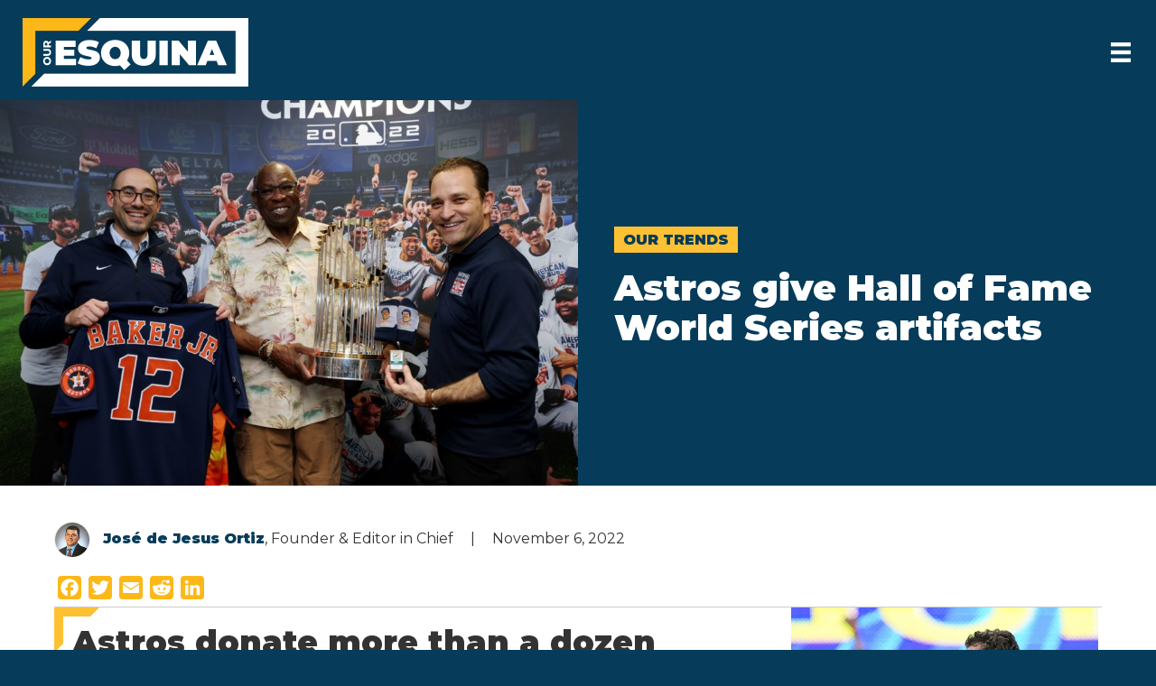

--- FILE ---
content_type: text/html; charset=UTF-8
request_url: https://ouresquina.com/2022/astros-give-hall-of-fame-world-series-artifacts/
body_size: 20108
content:
<!DOCTYPE html><html lang="en-US"><head><meta charset="UTF-8"/>
<script>var __ezHttpConsent={setByCat:function(src,tagType,attributes,category,force,customSetScriptFn=null){var setScript=function(){if(force||window.ezTcfConsent[category]){if(typeof customSetScriptFn==='function'){customSetScriptFn();}else{var scriptElement=document.createElement(tagType);scriptElement.src=src;attributes.forEach(function(attr){for(var key in attr){if(attr.hasOwnProperty(key)){scriptElement.setAttribute(key,attr[key]);}}});var firstScript=document.getElementsByTagName(tagType)[0];firstScript.parentNode.insertBefore(scriptElement,firstScript);}}};if(force||(window.ezTcfConsent&&window.ezTcfConsent.loaded)){setScript();}else if(typeof getEzConsentData==="function"){getEzConsentData().then(function(ezTcfConsent){if(ezTcfConsent&&ezTcfConsent.loaded){setScript();}else{console.error("cannot get ez consent data");force=true;setScript();}});}else{force=true;setScript();console.error("getEzConsentData is not a function");}},};</script>
<script>var ezTcfConsent=window.ezTcfConsent?window.ezTcfConsent:{loaded:false,store_info:false,develop_and_improve_services:false,measure_ad_performance:false,measure_content_performance:false,select_basic_ads:false,create_ad_profile:false,select_personalized_ads:false,create_content_profile:false,select_personalized_content:false,understand_audiences:false,use_limited_data_to_select_content:false,};function getEzConsentData(){return new Promise(function(resolve){document.addEventListener("ezConsentEvent",function(event){var ezTcfConsent=event.detail.ezTcfConsent;resolve(ezTcfConsent);});});}</script>
<script>if(typeof _setEzCookies!=='function'){function _setEzCookies(ezConsentData){var cookies=window.ezCookieQueue;for(var i=0;i<cookies.length;i++){var cookie=cookies[i];if(ezConsentData&&ezConsentData.loaded&&ezConsentData[cookie.tcfCategory]){document.cookie=cookie.name+"="+cookie.value;}}}}
window.ezCookieQueue=window.ezCookieQueue||[];if(typeof addEzCookies!=='function'){function addEzCookies(arr){window.ezCookieQueue=[...window.ezCookieQueue,...arr];}}
addEzCookies([]);if(window.ezTcfConsent&&window.ezTcfConsent.loaded){_setEzCookies(window.ezTcfConsent);}else if(typeof getEzConsentData==="function"){getEzConsentData().then(function(ezTcfConsent){if(ezTcfConsent&&ezTcfConsent.loaded){_setEzCookies(window.ezTcfConsent);}else{console.error("cannot get ez consent data");_setEzCookies(window.ezTcfConsent);}});}else{console.error("getEzConsentData is not a function");_setEzCookies(window.ezTcfConsent);}</script>
<script data-ezscrex='false' data-cfasync='false' data-pagespeed-no-defer>var __ez=__ez||{};__ez.stms=Date.now();__ez.evt={};__ez.script={};__ez.ck=__ez.ck||{};__ez.template={};__ez.template.isOrig=true;window.__ezScriptHost="//www.ezojs.com";__ez.queue=__ez.queue||function(){var e=0,i=0,t=[],n=!1,o=[],r=[],s=!0,a=function(e,i,n,o,r,s,a){var l=arguments.length>7&&void 0!==arguments[7]?arguments[7]:window,d=this;this.name=e,this.funcName=i,this.parameters=null===n?null:w(n)?n:[n],this.isBlock=o,this.blockedBy=r,this.deleteWhenComplete=s,this.isError=!1,this.isComplete=!1,this.isInitialized=!1,this.proceedIfError=a,this.fWindow=l,this.isTimeDelay=!1,this.process=function(){f("... func = "+e),d.isInitialized=!0,d.isComplete=!0,f("... func.apply: "+e);var i=d.funcName.split("."),n=null,o=this.fWindow||window;i.length>3||(n=3===i.length?o[i[0]][i[1]][i[2]]:2===i.length?o[i[0]][i[1]]:o[d.funcName]),null!=n&&n.apply(null,this.parameters),!0===d.deleteWhenComplete&&delete t[e],!0===d.isBlock&&(f("----- F'D: "+d.name),m())}},l=function(e,i,t,n,o,r,s){var a=arguments.length>7&&void 0!==arguments[7]?arguments[7]:window,l=this;this.name=e,this.path=i,this.async=o,this.defer=r,this.isBlock=t,this.blockedBy=n,this.isInitialized=!1,this.isError=!1,this.isComplete=!1,this.proceedIfError=s,this.fWindow=a,this.isTimeDelay=!1,this.isPath=function(e){return"/"===e[0]&&"/"!==e[1]},this.getSrc=function(e){return void 0!==window.__ezScriptHost&&this.isPath(e)&&"banger.js"!==this.name?window.__ezScriptHost+e:e},this.process=function(){l.isInitialized=!0,f("... file = "+e);var i=this.fWindow?this.fWindow.document:document,t=i.createElement("script");t.src=this.getSrc(this.path),!0===o?t.async=!0:!0===r&&(t.defer=!0),t.onerror=function(){var e={url:window.location.href,name:l.name,path:l.path,user_agent:window.navigator.userAgent};"undefined"!=typeof _ezaq&&(e.pageview_id=_ezaq.page_view_id);var i=encodeURIComponent(JSON.stringify(e)),t=new XMLHttpRequest;t.open("GET","//g.ezoic.net/ezqlog?d="+i,!0),t.send(),f("----- ERR'D: "+l.name),l.isError=!0,!0===l.isBlock&&m()},t.onreadystatechange=t.onload=function(){var e=t.readyState;f("----- F'D: "+l.name),e&&!/loaded|complete/.test(e)||(l.isComplete=!0,!0===l.isBlock&&m())},i.getElementsByTagName("head")[0].appendChild(t)}},d=function(e,i){this.name=e,this.path="",this.async=!1,this.defer=!1,this.isBlock=!1,this.blockedBy=[],this.isInitialized=!0,this.isError=!1,this.isComplete=i,this.proceedIfError=!1,this.isTimeDelay=!1,this.process=function(){}};function c(e,i,n,s,a,d,c,u,f){var m=new l(e,i,n,s,a,d,c,f);!0===u?o[e]=m:r[e]=m,t[e]=m,h(m)}function h(e){!0!==u(e)&&0!=s&&e.process()}function u(e){if(!0===e.isTimeDelay&&!1===n)return f(e.name+" blocked = TIME DELAY!"),!0;if(w(e.blockedBy))for(var i=0;i<e.blockedBy.length;i++){var o=e.blockedBy[i];if(!1===t.hasOwnProperty(o))return f(e.name+" blocked = "+o),!0;if(!0===e.proceedIfError&&!0===t[o].isError)return!1;if(!1===t[o].isComplete)return f(e.name+" blocked = "+o),!0}return!1}function f(e){var i=window.location.href,t=new RegExp("[?&]ezq=([^&#]*)","i").exec(i);"1"===(t?t[1]:null)&&console.debug(e)}function m(){++e>200||(f("let's go"),p(o),p(r))}function p(e){for(var i in e)if(!1!==e.hasOwnProperty(i)){var t=e[i];!0===t.isComplete||u(t)||!0===t.isInitialized||!0===t.isError?!0===t.isError?f(t.name+": error"):!0===t.isComplete?f(t.name+": complete already"):!0===t.isInitialized&&f(t.name+": initialized already"):t.process()}}function w(e){return"[object Array]"==Object.prototype.toString.call(e)}return window.addEventListener("load",(function(){setTimeout((function(){n=!0,f("TDELAY -----"),m()}),5e3)}),!1),{addFile:c,addFileOnce:function(e,i,n,o,r,s,a,l,d){t[e]||c(e,i,n,o,r,s,a,l,d)},addDelayFile:function(e,i){var n=new l(e,i,!1,[],!1,!1,!0);n.isTimeDelay=!0,f(e+" ...  FILE! TDELAY"),r[e]=n,t[e]=n,h(n)},addFunc:function(e,n,s,l,d,c,u,f,m,p){!0===c&&(e=e+"_"+i++);var w=new a(e,n,s,l,d,u,f,p);!0===m?o[e]=w:r[e]=w,t[e]=w,h(w)},addDelayFunc:function(e,i,n){var o=new a(e,i,n,!1,[],!0,!0);o.isTimeDelay=!0,f(e+" ...  FUNCTION! TDELAY"),r[e]=o,t[e]=o,h(o)},items:t,processAll:m,setallowLoad:function(e){s=e},markLoaded:function(e){if(e&&0!==e.length){if(e in t){var i=t[e];!0===i.isComplete?f(i.name+" "+e+": error loaded duplicate"):(i.isComplete=!0,i.isInitialized=!0)}else t[e]=new d(e,!0);f("markLoaded dummyfile: "+t[e].name)}},logWhatsBlocked:function(){for(var e in t)!1!==t.hasOwnProperty(e)&&u(t[e])}}}();__ez.evt.add=function(e,t,n){e.addEventListener?e.addEventListener(t,n,!1):e.attachEvent?e.attachEvent("on"+t,n):e["on"+t]=n()},__ez.evt.remove=function(e,t,n){e.removeEventListener?e.removeEventListener(t,n,!1):e.detachEvent?e.detachEvent("on"+t,n):delete e["on"+t]};__ez.script.add=function(e){var t=document.createElement("script");t.src=e,t.async=!0,t.type="text/javascript",document.getElementsByTagName("head")[0].appendChild(t)};__ez.dot=__ez.dot||{};__ez.queue.addFileOnce('/detroitchicago/boise.js', '//go.ezodn.com/detroitchicago/boise.js?gcb=195-0&cb=5', true, [], true, false, true, false);__ez.queue.addFileOnce('/parsonsmaize/abilene.js', '//go.ezodn.com/parsonsmaize/abilene.js?gcb=195-0&cb=e80eca0cdb', true, [], true, false, true, false);__ez.queue.addFileOnce('/parsonsmaize/mulvane.js', '//go.ezodn.com/parsonsmaize/mulvane.js?gcb=195-0&cb=e75e48eec0', true, ['/parsonsmaize/abilene.js'], true, false, true, false);__ez.queue.addFileOnce('/detroitchicago/birmingham.js', '//go.ezodn.com/detroitchicago/birmingham.js?gcb=195-0&cb=539c47377c', true, ['/parsonsmaize/abilene.js'], true, false, true, false);</script>
<script data-ezscrex="false" type="text/javascript" data-cfasync="false">window._ezaq = Object.assign({"ad_cache_level":0,"adpicker_placement_cnt":0,"ai_placeholder_cache_level":0,"ai_placeholder_placement_cnt":-1,"article_category":"Our Trends","author":"José de Jesus Ortiz","domain":"ouresquina.com","domain_id":314085,"ezcache_level":0,"ezcache_skip_code":0,"has_bad_image":0,"has_bad_words":0,"is_sitespeed":0,"lt_cache_level":0,"publish_date":"2022-11-06","response_size":75252,"response_size_orig":69392,"response_time_orig":0,"template_id":120,"url":"https://ouresquina.com/2022/astros-give-hall-of-fame-world-series-artifacts/","word_count":0,"worst_bad_word_level":0}, typeof window._ezaq !== "undefined" ? window._ezaq : {});__ez.queue.markLoaded('ezaqBaseReady');</script>
<script type='text/javascript' data-ezscrex='false' data-cfasync='false'>
window.ezAnalyticsStatic = true;
window._ez_send_requests_through_ezoic = true;window.ezWp = true;
function analyticsAddScript(script) {
	var ezDynamic = document.createElement('script');
	ezDynamic.type = 'text/javascript';
	ezDynamic.innerHTML = script;
	document.head.appendChild(ezDynamic);
}
function getCookiesWithPrefix() {
    var allCookies = document.cookie.split(';');
    var cookiesWithPrefix = {};

    for (var i = 0; i < allCookies.length; i++) {
        var cookie = allCookies[i].trim();

        for (var j = 0; j < arguments.length; j++) {
            var prefix = arguments[j];
            if (cookie.indexOf(prefix) === 0) {
                var cookieParts = cookie.split('=');
                var cookieName = cookieParts[0];
                var cookieValue = cookieParts.slice(1).join('=');
                cookiesWithPrefix[cookieName] = decodeURIComponent(cookieValue);
                break; // Once matched, no need to check other prefixes
            }
        }
    }

    return cookiesWithPrefix;
}
function productAnalytics() {
	var d = {"dhh":"//go.ezodn.com","pr":[6],"omd5":"9adfb69e329c09eaa7ff16a0fab39657","nar":"risk score"};
	d.u = _ezaq.url;
	d.p = _ezaq.page_view_id;
	d.v = _ezaq.visit_uuid;
	d.ab = _ezaq.ab_test_id;
	d.e = JSON.stringify(_ezaq);
	d.ref = document.referrer;
	d.c = getCookiesWithPrefix('active_template', 'ez', 'lp_');
	if(typeof ez_utmParams !== 'undefined') {
		d.utm = ez_utmParams;
	}

	var dataText = JSON.stringify(d);
	var xhr = new XMLHttpRequest();
	xhr.open('POST','//g.ezoic.net/ezais/analytics?cb=1', true);
	xhr.onload = function () {
		if (xhr.status!=200) {
            return;
		}

        if(document.readyState !== 'loading') {
            analyticsAddScript(xhr.response);
            return;
        }

        var eventFunc = function() {
            if(document.readyState === 'loading') {
                return;
            }
            document.removeEventListener('readystatechange', eventFunc, false);
            analyticsAddScript(xhr.response);
        };

        document.addEventListener('readystatechange', eventFunc, false);
	};
	xhr.setRequestHeader('Content-Type','text/plain');
	xhr.send(dataText);
}
__ez.queue.addFunc("productAnalytics", "productAnalytics", null, true, ['ezaqBaseReady'], false, false, false, true);
</script><base href="https://ouresquina.com/2022/astros-give-hall-of-fame-world-series-artifacts/"/>

<meta name="viewport" content="width=device-width, initial-scale=1.0"/>
<meta http-equiv="X-UA-Compatible" content="IE=edge"/>
<link rel="profile" href="https://gmpg.org/xfn/11"/>
<meta name="robots" content="index, follow, max-image-preview:large, max-snippet:-1, max-video-preview:-1"/>

	<!-- This site is optimized with the Yoast SEO plugin v26.7 - https://yoast.com/wordpress/plugins/seo/ -->
	<title>Astros give Hall of Fame World Series artifacts - Our Esquina</title>
	<meta name="description" content="Dusty Baker, Yordan Alvarez and Jeremy Peña among Astros who donated more than a dozen World Series artifacts to the Baseball Hall of Fame."/>
	<link rel="canonical" href="https://ouresquina.com/2022/astros-give-hall-of-fame-world-series-artifacts/"/>
	<meta property="og:locale" content="en_US"/>
	<meta property="og:type" content="article"/>
	<meta property="og:title" content="Astros give Hall of Fame World Series artifacts - Our Esquina"/>
	<meta property="og:description" content="Dusty Baker, Yordan Alvarez and Jeremy Peña among Astros who donated more than a dozen World Series artifacts to the Baseball Hall of Fame."/>
	<meta property="og:url" content="https://ouresquina.com/2022/astros-give-hall-of-fame-world-series-artifacts/"/>
	<meta property="og:site_name" content="Our Esquina"/>
	<meta property="article:published_time" content="2022-11-06T22:34:10+00:00"/>
	<meta property="article:modified_time" content="2022-11-16T23:32:09+00:00"/>
	<meta property="og:image" content="https://ouresquina.com/wp-content/uploads/2022/11/IMG_6657-scaled-e1667772039631.jpeg"/>
	<meta property="og:image:width" content="1281"/>
	<meta property="og:image:height" content="854"/>
	<meta property="og:image:type" content="image/jpeg"/>
	<meta name="author" content="José de Jesus Ortiz"/>
	<meta name="twitter:card" content="summary_large_image"/>
	<meta name="twitter:creator" content="@ouresquina"/>
	<meta name="twitter:site" content="@ouresquina"/>
	<meta name="twitter:label1" content="Written by"/>
	<meta name="twitter:data1" content="José de Jesus Ortiz"/>
	<meta name="twitter:label2" content="Est. reading time"/>
	<meta name="twitter:data2" content="5 minutes"/>
	<script type="application/ld+json" class="yoast-schema-graph">{"@context":"https://schema.org","@graph":[{"@type":"Article","@id":"https://ouresquina.com/2022/astros-give-hall-of-fame-world-series-artifacts/#article","isPartOf":{"@id":"https://ouresquina.com/2022/astros-give-hall-of-fame-world-series-artifacts/"},"author":{"name":"José de Jesus Ortiz","@id":"https://ouresquina.com/#/schema/person/f1418eb5638ca684202401f1107a606e"},"headline":"Astros give Hall of Fame World Series artifacts","datePublished":"2022-11-06T22:34:10+00:00","dateModified":"2022-11-16T23:32:09+00:00","mainEntityOfPage":{"@id":"https://ouresquina.com/2022/astros-give-hall-of-fame-world-series-artifacts/"},"wordCount":750,"publisher":{"@id":"https://ouresquina.com/#organization"},"image":{"@id":"https://ouresquina.com/2022/astros-give-hall-of-fame-world-series-artifacts/#primaryimage"},"thumbnailUrl":"https://ouresquina.com/wp-content/uploads/2022/11/IMG_6657-scaled-e1667772039631.jpeg","keywords":["Baseball Hall of Fame","Bryan Abreu","Christian Vazauez","Cristian Javier","Dusty Baker","Houston Astros","Ryan Pressly","World Series"],"articleSection":["Our Trends"],"inLanguage":"en-US"},{"@type":"WebPage","@id":"https://ouresquina.com/2022/astros-give-hall-of-fame-world-series-artifacts/","url":"https://ouresquina.com/2022/astros-give-hall-of-fame-world-series-artifacts/","name":"Astros give Hall of Fame World Series artifacts - Our Esquina","isPartOf":{"@id":"https://ouresquina.com/#website"},"primaryImageOfPage":{"@id":"https://ouresquina.com/2022/astros-give-hall-of-fame-world-series-artifacts/#primaryimage"},"image":{"@id":"https://ouresquina.com/2022/astros-give-hall-of-fame-world-series-artifacts/#primaryimage"},"thumbnailUrl":"https://ouresquina.com/wp-content/uploads/2022/11/IMG_6657-scaled-e1667772039631.jpeg","datePublished":"2022-11-06T22:34:10+00:00","dateModified":"2022-11-16T23:32:09+00:00","description":"Dusty Baker, Yordan Alvarez and Jeremy Peña among Astros who donated more than a dozen World Series artifacts to the Baseball Hall of Fame.","breadcrumb":{"@id":"https://ouresquina.com/2022/astros-give-hall-of-fame-world-series-artifacts/#breadcrumb"},"inLanguage":"en-US","potentialAction":[{"@type":"ReadAction","target":["https://ouresquina.com/2022/astros-give-hall-of-fame-world-series-artifacts/"]}]},{"@type":"ImageObject","inLanguage":"en-US","@id":"https://ouresquina.com/2022/astros-give-hall-of-fame-world-series-artifacts/#primaryimage","url":"https://ouresquina.com/wp-content/uploads/2022/11/IMG_6657-scaled-e1667772039631.jpeg","contentUrl":"https://ouresquina.com/wp-content/uploads/2022/11/IMG_6657-scaled-e1667772039631.jpeg","width":1281,"height":854,"caption":"HOUSTON, TX - NOVEMBER 05: during Game 6 of the 2022 World Series between the Philadelphia Phillies and the Houston Astros at Minute Maid Park on Saturday, November 5, 2022 in Houston, Texas. (Photo by Mary DeCicco/MLB Photos via Getty Images)"},{"@type":"BreadcrumbList","@id":"https://ouresquina.com/2022/astros-give-hall-of-fame-world-series-artifacts/#breadcrumb","itemListElement":[{"@type":"ListItem","position":1,"name":"Home","item":"https://ouresquina.com/"},{"@type":"ListItem","position":2,"name":"Astros give Hall of Fame World Series artifacts"}]},{"@type":"WebSite","@id":"https://ouresquina.com/#website","url":"https://ouresquina.com/","name":"Our Esquina","description":"Culture, Sports, Arts","publisher":{"@id":"https://ouresquina.com/#organization"},"potentialAction":[{"@type":"SearchAction","target":{"@type":"EntryPoint","urlTemplate":"https://ouresquina.com/?s={search_term_string}"},"query-input":{"@type":"PropertyValueSpecification","valueRequired":true,"valueName":"search_term_string"}}],"inLanguage":"en-US"},{"@type":"Organization","@id":"https://ouresquina.com/#organization","name":"Our Esquina","url":"https://ouresquina.com/","logo":{"@type":"ImageObject","inLanguage":"en-US","@id":"https://ouresquina.com/#/schema/logo/image/","url":"https://ouresquina.com/wp-content/uploads/2020/07/OurEsquina_Main_RGB.png","contentUrl":"https://ouresquina.com/wp-content/uploads/2020/07/OurEsquina_Main_RGB.png","width":2400,"height":728,"caption":"Our Esquina"},"image":{"@id":"https://ouresquina.com/#/schema/logo/image/"},"sameAs":["https://x.com/ouresquina","https://www.instagram.com/ouresquina/"]},{"@type":"Person","@id":"https://ouresquina.com/#/schema/person/f1418eb5638ca684202401f1107a606e","name":"José de Jesus Ortiz","image":{"@type":"ImageObject","inLanguage":"en-US","@id":"https://ouresquina.com/#/schema/person/image/","url":"https://secure.gravatar.com/avatar/e69a5befd67420b5e687af7f424f821d9b4e8311a7a541d2e2c5f93d12a7b462?s=96&d=mm&r=g","contentUrl":"https://secure.gravatar.com/avatar/e69a5befd67420b5e687af7f424f821d9b4e8311a7a541d2e2c5f93d12a7b462?s=96&d=mm&r=g","caption":"José de Jesus Ortiz"},"url":"https://ouresquina.com/author/jesusortiz/"}]}</script>
	<!-- / Yoast SEO plugin. -->


<link rel="dns-prefetch" href="//static.addtoany.com"/>
<link rel="dns-prefetch" href="//fonts.googleapis.com"/>
<link href="https://fonts.gstatic.com" crossorigin="" rel="preconnect"/>
<link rel="alternate" title="oEmbed (JSON)" type="application/json+oembed" href="https://ouresquina.com/wp-json/oembed/1.0/embed?url=https%3A%2F%2Fouresquina.com%2F2022%2Fastros-give-hall-of-fame-world-series-artifacts%2F"/>
<link rel="alternate" title="oEmbed (XML)" type="text/xml+oembed" href="https://ouresquina.com/wp-json/oembed/1.0/embed?url=https%3A%2F%2Fouresquina.com%2F2022%2Fastros-give-hall-of-fame-world-series-artifacts%2F&amp;format=xml"/>
<link rel="preload" href="https://ouresquina.com/wp-content/plugins/bb-plugin/fonts/fontawesome/5.15.4/webfonts/fa-brands-400.woff2" as="font" type="font/woff2" crossorigin="anonymous"/>
<link rel="preload" href="https://ouresquina.com/wp-content/plugins/bb-plugin/fonts/fontawesome/5.15.4/webfonts/fa-solid-900.woff2" as="font" type="font/woff2" crossorigin="anonymous"/>
<link rel="preload" href="https://ouresquina.com/wp-content/plugins/bb-plugin/fonts/fontawesome/5.15.4/webfonts/fa-regular-400.woff2" as="font" type="font/woff2" crossorigin="anonymous"/>
<style id="wp-img-auto-sizes-contain-inline-css">
img:is([sizes=auto i],[sizes^="auto," i]){contain-intrinsic-size:3000px 1500px}
/*# sourceURL=wp-img-auto-sizes-contain-inline-css */
</style>
<style id="wp-emoji-styles-inline-css">

	img.wp-smiley, img.emoji {
		display: inline !important;
		border: none !important;
		box-shadow: none !important;
		height: 1em !important;
		width: 1em !important;
		margin: 0 0.07em !important;
		vertical-align: -0.1em !important;
		background: none !important;
		padding: 0 !important;
	}
/*# sourceURL=wp-emoji-styles-inline-css */
</style>
<style id="wp-block-library-inline-css">
:root{--wp-block-synced-color:#7a00df;--wp-block-synced-color--rgb:122,0,223;--wp-bound-block-color:var(--wp-block-synced-color);--wp-editor-canvas-background:#ddd;--wp-admin-theme-color:#007cba;--wp-admin-theme-color--rgb:0,124,186;--wp-admin-theme-color-darker-10:#006ba1;--wp-admin-theme-color-darker-10--rgb:0,107,160.5;--wp-admin-theme-color-darker-20:#005a87;--wp-admin-theme-color-darker-20--rgb:0,90,135;--wp-admin-border-width-focus:2px}@media (min-resolution:192dpi){:root{--wp-admin-border-width-focus:1.5px}}.wp-element-button{cursor:pointer}:root .has-very-light-gray-background-color{background-color:#eee}:root .has-very-dark-gray-background-color{background-color:#313131}:root .has-very-light-gray-color{color:#eee}:root .has-very-dark-gray-color{color:#313131}:root .has-vivid-green-cyan-to-vivid-cyan-blue-gradient-background{background:linear-gradient(135deg,#00d084,#0693e3)}:root .has-purple-crush-gradient-background{background:linear-gradient(135deg,#34e2e4,#4721fb 50%,#ab1dfe)}:root .has-hazy-dawn-gradient-background{background:linear-gradient(135deg,#faaca8,#dad0ec)}:root .has-subdued-olive-gradient-background{background:linear-gradient(135deg,#fafae1,#67a671)}:root .has-atomic-cream-gradient-background{background:linear-gradient(135deg,#fdd79a,#004a59)}:root .has-nightshade-gradient-background{background:linear-gradient(135deg,#330968,#31cdcf)}:root .has-midnight-gradient-background{background:linear-gradient(135deg,#020381,#2874fc)}:root{--wp--preset--font-size--normal:16px;--wp--preset--font-size--huge:42px}.has-regular-font-size{font-size:1em}.has-larger-font-size{font-size:2.625em}.has-normal-font-size{font-size:var(--wp--preset--font-size--normal)}.has-huge-font-size{font-size:var(--wp--preset--font-size--huge)}.has-text-align-center{text-align:center}.has-text-align-left{text-align:left}.has-text-align-right{text-align:right}.has-fit-text{white-space:nowrap!important}#end-resizable-editor-section{display:none}.aligncenter{clear:both}.items-justified-left{justify-content:flex-start}.items-justified-center{justify-content:center}.items-justified-right{justify-content:flex-end}.items-justified-space-between{justify-content:space-between}.screen-reader-text{border:0;clip-path:inset(50%);height:1px;margin:-1px;overflow:hidden;padding:0;position:absolute;width:1px;word-wrap:normal!important}.screen-reader-text:focus{background-color:#ddd;clip-path:none;color:#444;display:block;font-size:1em;height:auto;left:5px;line-height:normal;padding:15px 23px 14px;text-decoration:none;top:5px;width:auto;z-index:100000}html :where(.has-border-color){border-style:solid}html :where([style*=border-top-color]){border-top-style:solid}html :where([style*=border-right-color]){border-right-style:solid}html :where([style*=border-bottom-color]){border-bottom-style:solid}html :where([style*=border-left-color]){border-left-style:solid}html :where([style*=border-width]){border-style:solid}html :where([style*=border-top-width]){border-top-style:solid}html :where([style*=border-right-width]){border-right-style:solid}html :where([style*=border-bottom-width]){border-bottom-style:solid}html :where([style*=border-left-width]){border-left-style:solid}html :where(img[class*=wp-image-]){height:auto;max-width:100%}:where(figure){margin:0 0 1em}html :where(.is-position-sticky){--wp-admin--admin-bar--position-offset:var(--wp-admin--admin-bar--height,0px)}@media screen and (max-width:600px){html :where(.is-position-sticky){--wp-admin--admin-bar--position-offset:0px}}
/*wp_block_styles_on_demand_placeholder:696eae062db74*/
/*# sourceURL=wp-block-library-inline-css */
</style>
<style id="classic-theme-styles-inline-css">
/*! This file is auto-generated */
.wp-block-button__link{color:#fff;background-color:#32373c;border-radius:9999px;box-shadow:none;text-decoration:none;padding:calc(.667em + 2px) calc(1.333em + 2px);font-size:1.125em}.wp-block-file__button{background:#32373c;color:#fff;text-decoration:none}
/*# sourceURL=/wp-includes/css/classic-themes.min.css */
</style>
<link rel="stylesheet" id="wp-ulike-css" href="https://ouresquina.com/wp-content/plugins/wp-ulike/assets/css/wp-ulike.min.css?ver=4.8.3.1" media="all"/>
<link rel="stylesheet" id="font-awesome-5-css" href="https://ouresquina.com/wp-content/plugins/bb-plugin/fonts/fontawesome/5.15.4/css/all.min.css?ver=2.10.0.5" media="all"/>
<link rel="stylesheet" id="fl-builder-layout-bundle-e91d8df192ec1ce9b910b0067899fade-css" href="https://ouresquina.com/wp-content/uploads/bb-plugin/cache/e91d8df192ec1ce9b910b0067899fade-layout-bundle.css?ver=2.10.0.5-1.5.2.1-20251125200437" media="all"/>
<link rel="stylesheet" id="addtoany-css" href="https://ouresquina.com/wp-content/plugins/add-to-any/addtoany.min.css?ver=1.16" media="all"/>
<link rel="stylesheet" id="jquery-magnificpopup-css" href="https://ouresquina.com/wp-content/plugins/bb-plugin/css/jquery.magnificpopup.min.css?ver=2.10.0.5" media="all"/>
<link rel="stylesheet" id="base-css" href="https://ouresquina.com/wp-content/themes/bb-theme/css/base.min.css?ver=1.7.7" media="all"/>
<link rel="stylesheet" id="fl-automator-skin-css" href="https://ouresquina.com/wp-content/uploads/bb-theme/skin-61a647987ed7f.css?ver=1.7.7" media="all"/>
<link rel="stylesheet" id="fl-child-theme-css" href="https://ouresquina.com/wp-content/themes/bb-theme-child/style.css?ver=6.9" media="all"/>
<link rel="stylesheet" id="fl-builder-google-fonts-0f0b9a4f227cf18cb33510d065a8fe4e-css" href="//fonts.googleapis.com/css?family=Montserrat%3A900&amp;ver=6.9" media="all"/>
<script id="addtoany-core-js-before">
window.a2a_config=window.a2a_config||{};a2a_config.callbacks=[];a2a_config.overlays=[];a2a_config.templates={};
a2a_config.icon_color="#fcb819,#ffffff";

//# sourceURL=addtoany-core-js-before
</script>
<script defer="" src="https://static.addtoany.com/menu/page.js" id="addtoany-core-js"></script>
<script src="https://ouresquina.com/wp-includes/js/jquery/jquery.min.js?ver=3.7.1" id="jquery-core-js"></script>
<script src="https://ouresquina.com/wp-includes/js/jquery/jquery-migrate.min.js?ver=3.4.1" id="jquery-migrate-js"></script>
<script defer="" src="https://ouresquina.com/wp-content/plugins/add-to-any/addtoany.min.js?ver=1.1" id="addtoany-jquery-js"></script>
<link rel="https://api.w.org/" href="https://ouresquina.com/wp-json/"/><link rel="alternate" title="JSON" type="application/json" href="https://ouresquina.com/wp-json/wp/v2/posts/10416"/><style>.recentcomments a{display:inline !important;padding:0 !important;margin:0 !important;}</style><link rel="icon" href="https://ouresquina.com/wp-content/uploads/2020/07/cropped-OurEsquina_Favicon-32x32.png" sizes="32x32"/>
<link rel="icon" href="https://ouresquina.com/wp-content/uploads/2020/07/cropped-OurEsquina_Favicon-192x192.png" sizes="192x192"/>
<link rel="apple-touch-icon" href="https://ouresquina.com/wp-content/uploads/2020/07/cropped-OurEsquina_Favicon-180x180.png"/>
<meta name="msapplication-TileImage" content="https://ouresquina.com/wp-content/uploads/2020/07/cropped-OurEsquina_Favicon-270x270.png"/>
<script id="fl-theme-custom-js">jQuery(document).ready(function($) {
    /* Prevents mobile menu from closing when input search is focused */
    document.getElementById('menu-item-search').addEventListener('click', function(e) {
        e.stopPropagation(); 
    });
});</script>
<link href="https://fonts.googleapis.com/css2?family=Montserrat:wght@400;600;900&amp;display=swap" rel="stylesheet"/>

<!-- Global site tag (gtag.js) - Google Analytics -->
<script async="" src="https://www.googletagmanager.com/gtag/js?id=UA-173408671-1"></script>
<script>
  window.dataLayer = window.dataLayer || [];
  function gtag(){dataLayer.push(arguments);}
  gtag('js', new Date());

  gtag('config', 'UA-173408671-1');
</script>

<script id="mcjs">!function(c,h,i,m,p){m=c.createElement(h),p=c.getElementsByTagName(h)[0],m.async=1,m.src=i,p.parentNode.insertBefore(m,p)}(document,"script","https://chimpstatic.com/mcjs-connected/js/users/28e7f5b9e498009a1e373ffbf/6379229bf1c522a30f0ee2851.js");</script>
<script type='text/javascript'>
var ezoTemplate = 'old_site_noads';
var ezouid = '1';
var ezoFormfactor = '1';
</script><script data-ezscrex="false" type='text/javascript'>
var soc_app_id = '0';
var did = 314085;
var ezdomain = 'ouresquina.com';
var ezoicSearchable = 1;
</script></head>
<body class="wp-singular post-template-default single single-post postid-10416 single-format-standard wp-theme-bb-theme wp-child-theme-bb-theme-child fl-builder-2-10-0-5 fl-themer-1-5-2-1-20251125200437 fl-theme-1-7-7 fl-no-js fl-theme-builder-singular fl-theme-builder-singular-post-page fl-theme-builder-header fl-theme-builder-header-header fl-theme-builder-footer fl-theme-builder-footer-footer fl-framework-base fl-preset-default fl-full-width fl-has-sidebar fl-search-active has-blocks" itemscope="itemscope" itemtype="https://schema.org/WebPage">
<a aria-label="Skip to content" class="fl-screen-reader-text" href="#fl-main-content">Skip to content</a><!-- Ezoic - wp_under_page_title - under_page_title --><div id="ezoic-pub-ad-placeholder-102" data-inserter-version="-1"></div>
<!-- End Ezoic - wp_under_page_title - under_page_title --><div class="fl-page">
	<header class="fl-builder-content fl-builder-content-160 fl-builder-global-templates-locked" data-post-id="160" data-type="header" data-sticky="1" data-sticky-on="" data-sticky-breakpoint="medium" data-shrink="1" data-overlay="0" data-overlay-bg="transparent" data-shrink-image-height="50px" role="banner" itemscope="itemscope" itemtype="http://schema.org/WPHeader"><div id="header-nav" class="fl-row fl-row-full-width fl-row-bg-color fl-node-5f4d608d9fa20 fl-row-default-height fl-row-align-center" data-node="5f4d608d9fa20">
	<div class="fl-row-content-wrap">
						<div class="fl-row-content fl-row-full-width fl-node-content">
		
<div class="fl-col-group fl-node-5f4d608d9fa23 fl-col-group-equal-height fl-col-group-align-center fl-col-group-custom-width" data-node="5f4d608d9fa23">
			<div class="fl-col fl-node-5f4d608d9fa24 fl-col-bg-color fl-col-small fl-col-small-custom-width" data-node="5f4d608d9fa24">
	<div class="fl-col-content fl-node-content">
<div class="fl-module fl-module-photo fl-node-5f4d6134a8446" data-node="5f4d6134a8446">
	<div class="fl-module-content fl-node-content">
		<div role="figure" class="fl-photo fl-photo-align-left" itemscope="" itemtype="https://schema.org/ImageObject">
	<div class="fl-photo-content fl-photo-img-png">
				<a href="/" target="_self" itemprop="url">
				<img loading="lazy" decoding="async" class="fl-photo-img wp-image-64 size-full" src="https://ouresquina.com/wp-content/uploads/2020/08/Our-Esquina-logo@2x.png" alt="Our-Esquina-logo@2x" height="152" width="500" title="Our-Esquina-logo@2x" data-no-lazy="1" itemprop="image" srcset="https://ouresquina.com/wp-content/uploads/2020/08/Our-Esquina-logo@2x.png 500w, https://ouresquina.com/wp-content/uploads/2020/08/Our-Esquina-logo@2x-300x91.png 300w" sizes="auto, (max-width: 500px) 100vw, 500px"/>
				</a>
					</div>
	</div>
	</div>
</div>
</div>
</div>
			<div class="fl-col fl-node-5f4d608d9fa25 fl-col-bg-color fl-col-small fl-col-small-custom-width" data-node="5f4d608d9fa25">
	<div class="fl-col-content fl-node-content">
<div id="main-nav-menu" class="fl-module fl-module-menu fl-node-5f4d608d9fa27" data-node="5f4d608d9fa27">
	<div class="fl-module-content fl-node-content">
		<div class="fl-menu fl-menu-responsive-toggle-always fl-menu-responsive-flyout-overlay fl-flyout-right">
	<button class="fl-menu-mobile-toggle hamburger fl-content-ui-button" aria-haspopup="menu" aria-label="Menu"><span class="fl-menu-icon svg-container"><svg version="1.1" class="hamburger-menu" xmlns="http://www.w3.org/2000/svg" xmlns:xlink="http://www.w3.org/1999/xlink" viewBox="0 0 512 512">
<rect class="fl-hamburger-menu-top" width="512" height="102"></rect>
<rect class="fl-hamburger-menu-middle" y="205" width="512" height="102"></rect>
<rect class="fl-hamburger-menu-bottom" y="410" width="512" height="102"></rect>
</svg>
</span></button>	<div class="fl-clear"></div>
	<nav role="navigation" aria-label="Menu" itemscope="itemscope" itemtype="https://schema.org/SiteNavigationElement"><ul id="menu-main-menu" class="menu fl-menu-horizontal fl-toggle-arrows">
<li class="menu-header-search" id="menu-item-search">
<form aria-label="Search" method="get" role="search" action="https://ouresquina.com/" title="Type and press Enter to search.">
	<input aria-label="Search" type="search" class="fl-search-input form-control" name="s" value="Search" onfocus="if (this.value === &#39;Search&#39;) { this.value = &#39;&#39;; }" onblur="if (this.value === &#39;&#39;) this.value=&#39;Search&#39;;"/>
</form>
</li>
<li id="menu-item-247" class="menu-item menu-item-type-taxonomy menu-item-object-category"><a role="menuitem" href="https://ouresquina.com/category/culture/">Our Culture <em>our music, traditions, people</em></a></li>
<li id="menu-item-248" class="menu-item menu-item-type-taxonomy menu-item-object-category"><a role="menuitem" href="https://ouresquina.com/category/gente/">Our Gente <em>our people</em></a></li>
<li id="menu-item-249" class="menu-item menu-item-type-taxonomy menu-item-object-category"><a role="menuitem" href="https://ouresquina.com/category/heroes/">Our Héroes <em>our heroes and legends</em></a></li>
<li id="menu-item-250" class="menu-item menu-item-type-taxonomy menu-item-object-category current-post-ancestor current-menu-parent current-post-parent"><a role="menuitem" href="https://ouresquina.com/category/trends/">Our Trends <em>all that is hot</em></a></li>
<li id="menu-item-1375" class="menu-item menu-item-type-post_type menu-item-object-page"><a role="menuitem" href="https://ouresquina.com/podcasts/">Podcasts</a></li>
<li id="menu-item-57" class="menu-item menu-item-type-post_type menu-item-object-page"><a role="menuitem" href="https://ouresquina.com/about/">About</a></li>
<li id="menu-item-56" class="menu-item menu-item-type-post_type menu-item-object-page"><a role="menuitem" href="https://ouresquina.com/contact/">Contact</a></li>
<li id="menu-item-283" class="menu-item menu-item-type-post_type menu-item-object-page"><a role="menuitem" href="https://ouresquina.com/careers/">Careers</a></li>
<li id="menu-item-3987" class="menu-item menu-item-type-custom menu-item-object-custom"><a role="menuitem">[bb_search]</a></li>
</ul></nav>
</div>
	</div>
</div>
</div>
</div>
	</div>
		</div>
	</div>
</div>
</header>	<div class="fl-page-content" itemprop="mainContentOfPage">

		<div class="fl-builder-content fl-builder-content-43 fl-builder-global-templates-locked" data-post-id="43">
<div id="post-header2" class="fl-row fl-row-full-width fl-row-bg-none fl-node-5f84b01f5a290 fl-row-default-height fl-row-align-center post-template-header2" data-node="5f84b01f5a290">
	<div class="fl-row-content-wrap">
						<div class="fl-row-content fl-row-full-width fl-node-content">
		
<div class="fl-col-group fl-node-5f84b01f5e36b" data-node="5f84b01f5e36b">
			<div class="fl-col fl-node-5f84b01f5e41e fl-col-bg-color" data-node="5f84b01f5e41e">
	<div class="fl-col-content fl-node-content">
<div class="fl-module fl-module-callout fl-node-5f84b01f59cdb" data-node="5f84b01f59cdb">
	<div class="fl-module-content fl-node-content">
		<div class="fl-callout fl-callout-has-photo fl-callout-photo-left">
	<div class="fl-callout-photo">
<div role="figure" class="fl-photo fl-photo-align-" itemscope="" itemtype="https://schema.org/ImageObject">
	<div class="fl-photo-content fl-photo-img-jpeg">
				<img decoding="async" class="fl-photo-img wp-image-10410 size-large" src="https://ouresquina.com/wp-content/uploads/2022/11/IMG_6657-scaled-e1667772039631-1024x683.jpeg" alt="Hall of Fame" height="683" width="1024" title="Hall of Fame" loading="lazy" itemprop="image" srcset="https://ouresquina.com/wp-content/uploads/2022/11/IMG_6657-scaled-e1667772039631-1024x683.jpeg 1024w, https://ouresquina.com/wp-content/uploads/2022/11/IMG_6657-scaled-e1667772039631-300x200.jpeg 300w, https://ouresquina.com/wp-content/uploads/2022/11/IMG_6657-scaled-e1667772039631-768x512.jpeg 768w, https://ouresquina.com/wp-content/uploads/2022/11/IMG_6657-scaled-e1667772039631.jpeg 1281w" sizes="auto, (max-width: 1024px) 100vw, 1024px"/>
					</div>
	</div>
</div>	<div class="fl-callout-content">
		<div class="fl-callout-text-wrap"><div class="fl-callout-text">
<div class="category-button"><a href="https://ouresquina.com/category/trends/" rel="tag" class="trends">Our Trends</a></div>
<h1>Astros give Hall of Fame World Series artifacts</h1>
</div></div>	</div>
	</div>
	</div>
</div>
</div>
</div>
	</div>
		</div>
	</div>
</div>
<div class="fl-row fl-row-fixed-width fl-row-bg-none fl-node-5f456d988749d fl-row-default-height fl-row-align-center" data-node="5f456d988749d">
	<div class="fl-row-content-wrap">
						<div class="fl-row-content fl-row-fixed-width fl-node-content">
		
<div class="fl-col-group fl-node-600ae5dab9fd5" data-node="600ae5dab9fd5">
			<div class="fl-col fl-node-600ae5daba09f fl-col-bg-color" data-node="600ae5daba09f">
	<div class="fl-col-content fl-node-content">
<div class="fl-module fl-module-html fl-node-5f496de15ce6f post-template-meta" data-node="5f496de15ce6f">
	<div class="fl-module-content fl-node-content">
		<div class="fl-html">
	<div class="meta-section">
    <ul class="inline-list">
            
            <li>
                <a href="https://ouresquina.com/author/jesusortiz/">
                    <img decoding="async" src="https://ouresquina.com/wp-content/uploads/2020/09/JesusOrtiz-150x150.jpeg" alt="José de Jesus Ortiz - Founder &amp; Editor in Chief" width="40px" height="40px"/> 
                    <strong></strong></a><strong><a href="https://ouresquina.com/author/jesusortiz/">José de Jesus Ortiz</a></strong>, Founder &amp; Editor in Chief
                
            </li>
            
        <li>November 6, 2022</li>
    </ul>
</div>






</div>
	</div>
</div>
<div class="fl-module fl-module-rich-text fl-node-600ae62596969" data-node="600ae62596969">
	<div class="fl-module-content fl-node-content">
		<div class="fl-rich-text">
	<p></p>
<div class="addtoany_shortcode"><div class="a2a_kit a2a_kit_size_26 addtoany_list" data-a2a-url="https://ouresquina.com/2022/astros-give-hall-of-fame-world-series-artifacts/" data-a2a-title="Astros give Hall of Fame World Series artifacts">
<a class="a2a_button_facebook" href="https://www.addtoany.com/add_to/facebook?linkurl=https%3A%2F%2Fouresquina.com%2F2022%2Fastros-give-hall-of-fame-world-series-artifacts%2F&amp;linkname=Astros%20give%20Hall%20of%20Fame%20World%20Series%20artifacts" title="Facebook" rel="nofollow noopener" target="_blank"></a><a class="a2a_button_twitter" href="https://www.addtoany.com/add_to/twitter?linkurl=https%3A%2F%2Fouresquina.com%2F2022%2Fastros-give-hall-of-fame-world-series-artifacts%2F&amp;linkname=Astros%20give%20Hall%20of%20Fame%20World%20Series%20artifacts" title="Twitter" rel="nofollow noopener" target="_blank"></a><a class="a2a_button_email" href="https://www.addtoany.com/add_to/email?linkurl=https%3A%2F%2Fouresquina.com%2F2022%2Fastros-give-hall-of-fame-world-series-artifacts%2F&amp;linkname=Astros%20give%20Hall%20of%20Fame%20World%20Series%20artifacts" title="Email" rel="nofollow noopener" target="_blank"></a><a class="a2a_button_reddit" href="https://www.addtoany.com/add_to/reddit?linkurl=https%3A%2F%2Fouresquina.com%2F2022%2Fastros-give-hall-of-fame-world-series-artifacts%2F&amp;linkname=Astros%20give%20Hall%20of%20Fame%20World%20Series%20artifacts" title="Reddit" rel="nofollow noopener" target="_blank"></a><a class="a2a_button_linkedin" href="https://www.addtoany.com/add_to/linkedin?linkurl=https%3A%2F%2Fouresquina.com%2F2022%2Fastros-give-hall-of-fame-world-series-artifacts%2F&amp;linkname=Astros%20give%20Hall%20of%20Fame%20World%20Series%20artifacts" title="LinkedIn" rel="nofollow noopener" target="_blank"></a>
</div></div>
</div>
	</div>
</div>
</div>
</div>
	</div>

<div class="fl-col-group fl-node-600ae5d6ae87d" data-node="600ae5d6ae87d">
			<div class="fl-col fl-node-600ae5d6ae93a fl-col-bg-color" data-node="600ae5d6ae93a">
	<div class="fl-col-content fl-node-content">
<div class="fl-module fl-module-separator fl-node-600ae5bb85057" data-node="600ae5bb85057">
	<div class="fl-module-content fl-node-content">
		<div class="fl-separator"></div>
	</div>
</div>
</div>
</div>
	</div>

<div class="fl-col-group fl-node-5f456d98874a1" data-node="5f456d98874a1">
			<div class="fl-col fl-node-5f456d98874a2 fl-col-bg-color" data-node="5f456d98874a2">
	<div class="fl-col-content fl-node-content">
<div class="fl-module fl-module-rich-text fl-node-5f4dc7f6ad265 post-overview" data-node="5f4dc7f6ad265">
	<div class="fl-module-content fl-node-content">
		<div class="fl-rich-text">
	<h2>Astros donate more than a dozen World Series artifacts to Baseball Hall of Fame  </h2>
</div>
	</div>
</div>
<div class="fl-module fl-module-fl-post-content fl-node-5f456d98874a3" data-node="5f456d98874a3">
	<div class="fl-module-content fl-node-content">
		<!-- Ezoic - wp_under_first_paragraph - under_first_paragraph --><div id="ezoic-pub-ad-placeholder-110" data-inserter-version="2"></div>
<!-- End Ezoic - wp_under_first_paragraph - under_first_paragraph -->
<p>HOUSTON – Many experts assume manager Dusty Baker sealed his eventual spot among baseball’s immortals by leading the Astros to the 2022 World Series title. When he gets there, Johnnie B. Baker will already have some artifacts at the National Baseball Hall of Fame and Museum in Cooperstown, N.Y.</p>



<p>The Astros jersey Baker wore in Game 2 of the World Series was among more than a dozen World Series artifacts that were donated to the Hall of Fame. </p>



<p>The only manager in history to lead five teams to the postseason donated a three artifacts to the Hall. Baker donated the custom wristbands he wore in Game 6, which the Astros won 4-2 at Minute Maid Park to win the best-of-seven World Series 4-2 over the Phillies He also donated a box of his signature toothpicks.</p>



<figure class="wp-block-image size-large"><img loading="lazy" decoding="async" width="1024" height="575" src="https://ouresquina.com/wp-content/uploads/2022/11/IMG_9439-e1667773681271-1024x575.jpg" alt="Hall of Fame" class="wp-image-10413" srcset="https://ouresquina.com/wp-content/uploads/2022/11/IMG_9439-e1667773681271-1024x575.jpg 1024w, https://ouresquina.com/wp-content/uploads/2022/11/IMG_9439-e1667773681271-300x169.jpg 300w, https://ouresquina.com/wp-content/uploads/2022/11/IMG_9439-e1667773681271-768x432.jpg 768w, https://ouresquina.com/wp-content/uploads/2022/11/IMG_9439-e1667773681271-600x338.jpg 600w, https://ouresquina.com/wp-content/uploads/2022/11/IMG_9439-e1667773681271.jpg 1075w" sizes="auto, (max-width: 1024px) 100vw, 1024px"/></figure>



<h2 class="has-text-align-center wp-block-heading">Baker sends toothpicks, wrist bands to Hall of Fame</h2>



<p>The artifacts will be displayed at the museum’s <em>Autumn Glory</em> exhibit. Astros slugger Yordan Alvarez gave the Hall of Fame the bat he used to drill the 450-foot, three-run home run to put the Astros ahead for good in Game 6.</p>



<figure class="wp-block-image size-full"><img loading="lazy" decoding="async" width="800" height="400" src="https://ouresquina.com/wp-content/uploads/2021/11/Untitled.png" alt="Our Esquina" class="wp-image-6175" srcset="https://ouresquina.com/wp-content/uploads/2021/11/Untitled.png 800w, https://ouresquina.com/wp-content/uploads/2021/11/Untitled-300x150.png 300w, https://ouresquina.com/wp-content/uploads/2021/11/Untitled-768x384.png 768w" sizes="auto, (max-width: 800px) 100vw, 800px"/></figure>



<p><strong><a href="https://ouresquina.com/2022/yordan-alvarez-seals-astros-world-series-title/">Yordan Alvarez seals Astros’ World Series title</a></strong></p>



<p><strong><a href="https://ouresquina.com/2022/framber-valdez-shares-astros-title-with-family/">Framber Valdez shares Astros title with family</a></strong></p>



<p><strong><a href="https://ouresquina.com/2022/world-series-mvp-jeremy-pena-makes-history/">World Series MVP Jeremy Peña makes history</a></strong></p>



<p>Josh Rawitch, the president of the Baseball Hall of Fame, received most of the donations Saturday night at Minute Maid Park.</p>



<p>“The World Series saw many historic performances, from a rare no-hitter to a game-saving catch and some very special moments for players from all over Latin America,” Rawitch said. “We are proud to preserve the history of the Astros’ 2022 World Championship in Cooperstown, where baseball fans will be able to visit the National Baseball Hall of Fame and Museum and relive these great moments for generations to come.”</p>



<h2 class="has-text-align-center wp-block-heading">Pressly sends spikes, signed ball</h2>



<p>Ryan Pressly, who gave up only one unearned run over 11 innings in 10 appearances this postseason, donated the spikes he wore in Game 6. He had two saves in the World Series and six overall this postseason. </p>



<p>Pressly held the Phillies to one hit, a walk and one unearned run over 5 ⅔ innings while appearing in five of the six World Series games.</p>



<figure class="wp-block-image size-large"><img loading="lazy" decoding="async" width="1024" height="576" src="https://ouresquina.com/wp-content/uploads/2022/11/IMG_6658-scaled-e1667773371229-1024x576.jpeg" alt="" class="wp-image-10412" srcset="https://ouresquina.com/wp-content/uploads/2022/11/IMG_6658-scaled-e1667773371229-1024x576.jpeg 1024w, https://ouresquina.com/wp-content/uploads/2022/11/IMG_6658-scaled-e1667773371229-300x169.jpeg 300w, https://ouresquina.com/wp-content/uploads/2022/11/IMG_6658-scaled-e1667773371229-768x432.jpeg 768w, https://ouresquina.com/wp-content/uploads/2022/11/IMG_6658-scaled-e1667773371229-600x338.jpeg 600w, https://ouresquina.com/wp-content/uploads/2022/11/IMG_6658-scaled-e1667773371229.jpeg 1280w" sizes="auto, (max-width: 1024px) 100vw, 1024px"/><figcaption class="wp-element-caption"> Ryan Pressly donated the spikes he wore in Game 6 of the World Series to the National Baseball Hall of Fame. He presented them to Hall vice president <em>Jon Shestakofsky.</em>Photo by Mary DeCicco/MLB Photos via Getty Images)</figcaption></figure>



<p>Astros rookie shortstop Jeremy Peña, the American League Championship Series and World Series MVP, donated the Astros jersey he wore in Game 1 of the Fall Classic. Peña also donated one of the bats he used during the ALCS against the Yankees.</p>



<p>He hit .400 with two doubles while also becoming the first rookie shortstop in baseball history to hit a home run in the World Series.</p>



<p>Astros ace righthander Justin Verlander, the likely AL Cy Young Award winner, gave the Hall the spikes he wore while collecting his first World Series victory in Game 5. </p>



<p>Astros center fielder Chas McCormick donated the glove he used while making the game-saving catch at the Citizens Bank Park wall in the ninth inning of Game 5.</p>



<figure class="wp-block-image size-large"><img loading="lazy" decoding="async" width="1024" height="683" src="https://ouresquina.com/wp-content/uploads/2022/11/IMG_6659-scaled-e1667773778604-1024x683.jpeg" alt="Hall of Fame" class="wp-image-10411" srcset="https://ouresquina.com/wp-content/uploads/2022/11/IMG_6659-scaled-e1667773778604-1024x683.jpeg 1024w, https://ouresquina.com/wp-content/uploads/2022/11/IMG_6659-scaled-e1667773778604-300x200.jpeg 300w, https://ouresquina.com/wp-content/uploads/2022/11/IMG_6659-scaled-e1667773778604-768x512.jpeg 768w, https://ouresquina.com/wp-content/uploads/2022/11/IMG_6659-scaled-e1667773778604.jpeg 1281w" sizes="auto, (max-width: 1024px) 100vw, 1024px"/><figcaption class="wp-element-caption">HOUSTON, TX – NOVEMBER 05: during Game 6 of the 2022 World Series between the Philadelphia Phillies and the Houston Astros at Minute Maid Park on Saturday, November 5, 2022 in Houston, Texas. (Photo by Mary DeCicco/MLB Photos via Getty Images)</figcaption></figure>



<h2 class="has-text-align-center wp-block-heading">Framber Valdez adds spikes</h2>



<p>Eight time All-Star José Altuve donated the elbow guard he wore in Game 6. All-Star lefty Framber Valdez donated the spikes he wore while striking out nine Phillies in Game 2.</p>



<p>Valdez was 2-0 with an impressive 1.46 ERA in the Fall Classic while holding the Phillies to two runs on six hits with five walks and 18 strikeouts over 12 ⅓ innings. </p>



<p>The Hall also received one of the balls <a href="https://ouresquina.com/2022/cristian-javier-leads-astros-world-series-no-hitter/">Cristian Javier</a> threw during the Astros’ combined no-hitter in Game 4. The ball was signed by the four pitchers who threw that no-hitter – Javier, Rafael Montero, Bryan Abreu, Pressly – and the catcher who guided it, Christian Vázquez.</p>



<p>The rosin bag the pitchers used during Game 4’s combined no-hitter also was donated to the Hall. John Smoltz, who was inducted into the Hall of Fame in 2015, donated the scorecard he kept while broadcasting Game 4’s no-hitter on FOX. The Phillies also will be represented in the <em>Autumn Glory</em> exhibit. Alec Bohm donated the bat he used to hit the 1,000th home run in World Series history in Game 3 against the Astros.</p>
	</div>
</div>
<div class="fl-module fl-module-callout fl-node-5f8f160de940e post-author-callout" data-node="5f8f160de940e">
	<div class="fl-module-content fl-node-content">
		<div class="fl-callout fl-callout-has-photo fl-callout-photo-left">
	<div class="fl-callout-photo">
<div role="figure" class="fl-photo fl-photo-align-" itemscope="" itemtype="https://schema.org/ImageObject">
	<div class="fl-photo-content fl-photo-img-jpeg">
				<a href="https://ouresquina.com/author/jesusortiz/" target="_self" itemprop="url">
				<img decoding="async" class="fl-photo-img wp-image-307 size-full" src="https://ouresquina.com/wp-content/uploads/2020/09/JesusOrtiz.jpeg" alt="José de Jesus Ortiz - Editor-in-Chief" height="225" width="224" title="Jesus Ortiz - Editor-in-Chief" loading="lazy" itemprop="image" srcset="https://ouresquina.com/wp-content/uploads/2020/09/JesusOrtiz.jpeg 224w, https://ouresquina.com/wp-content/uploads/2020/09/JesusOrtiz-150x150.jpeg 150w" sizes="auto, (max-width: 224px) 100vw, 224px"/>
				</a>
					</div>
	</div>
</div>	<div class="fl-callout-content">
		<h4 class="fl-callout-title"><a href="https://ouresquina.com/author/jesusortiz/" target="_self" class="fl-callout-title-link fl-callout-title-text"><span></span></a><a href="https://ouresquina.com/author/jesusortiz/">José de Jesus Ortiz</a></h4>
<div class="fl-callout-text-wrap">
<div class="fl-callout-text">
<h5>Founder &amp; Editor in Chief</h5>
<p>Award-winning writer Jose de Jesus Ortiz, a former lead sports columnist at the St. Louis Post-Dispatch, has covered Major League Baseball since 1997 in Los Angeles, St. Petersburg, New York and Houston. He was the first Latino to serve as president of the Baseball Writers&#39; Association of America. </p>
</div>
<a href="https://ouresquina.com/author/jesusortiz/" target="_self" class="fl-callout-cta-link">Read More</a>
</div>	</div>
	</div>
	</div>
</div>
</div>
</div>
			<div class="fl-col fl-node-5f49683e76cc4 fl-col-bg-color fl-col-small" data-node="5f49683e76cc4">
	<div class="fl-col-content fl-node-content">
<div class="fl-module fl-module-post-grid fl-node-5f49684dbcf3a" data-node="5f49684dbcf3a">
	<div class="fl-module-content fl-node-content">
			<div class="fl-post-grid" itemscope="itemscope" itemtype="https://schema.org/Blog">
	
<div class="fl-post-grid-post fl-post-grid-image-above-title fl-post-align-default post-21376 post type-post status-publish format-standard has-post-thumbnail hentry category-gente category-trends tag-christopher-columbus-high tag-fernando-mendoza tag-hurricanes tag-mario-cristobal tag-miami featured-home-1" itemscope="itemscope" itemtype="https://schema.org/BlogPosting">
	<meta itemscope="" itemprop="mainEntityOfPage" itemtype="https://schema.org/WebPage" itemid="https://ouresquina.com/2026/miami-homecoming-for-fernando-mendoza-mario-cristobal/" content="Miami homecoming for Fernando Mendoza, Mario Cristobal"/>
<meta itemprop="datePublished" content="2026-01-19"/>
<meta itemprop="dateModified" content="2026-01-19"/>
<div itemprop="publisher" itemscope="" itemtype="https://schema.org/Organization">
<meta itemprop="name" content="Our Esquina"/>
<div itemprop="logo" itemscope="" itemtype="https://schema.org/ImageObject"><meta itemprop="url" content="https://ouresquina.com/wp-content/uploads/2020/08/Our-Esquina-logo.png"/></div>
</div>
<div itemscope="" itemprop="author" itemtype="https://schema.org/Person">
<meta itemprop="url" content="https://ouresquina.com/author/perlaparedes/"/>
<meta itemprop="name" content="Perla Paredes Hernández"/>
</div>
<div itemscope="" itemprop="image" itemtype="https://schema.org/ImageObject">
<meta itemprop="url" content="https://ouresquina.com/wp-content/uploads/2026/01/DSC08770.jpeg"/>
<meta itemprop="width" content="2400"/>
<meta itemprop="height" content="1600"/>
</div>
<div itemprop="interactionStatistic" itemscope="" itemtype="https://schema.org/InteractionCounter">
<meta itemprop="interactionType" content="https://schema.org/CommentAction"/>
<meta itemprop="userInteractionCount" content="0"/>
</div>		
			<div class="article-feed" style="background-image:url(https://ouresquina.com/wp-content/uploads/2026/01/DSC08770-1024x683.jpeg)">
				<div class="article-feed-overlay">
					<a href="https://ouresquina.com/2026/miami-homecoming-for-fernando-mendoza-mario-cristobal/" class="full-post-link"></a>
						<div class="article-content">
							<div class="category-button">
								<a href="https://ouresquina.com/category/gente/" rel="tag" class="gente">Our Gente</a>
							</div>
							<a href="https://ouresquina.com/2026/miami-homecoming-for-fernando-mendoza-mario-cristobal/"><h4>Miami homecoming for Fernando Mendoza, Mario Cristobal</h4></a>
							        <ul class="post-feed-byline inline-list">
											
											<li>By: <strong>Perla Paredes Hernández</strong>
</li>
											
										<li>January 19, 2026</li>
									</ul>
						</div>
				</div>
			</div>
    </div>


<div class="fl-post-grid-post fl-post-grid-image-above-title fl-post-align-default post-21356 post type-post status-publish format-standard has-post-thumbnail hentry category-trends tag-guilherme tag-hector-herrera tag-houston tag-houston-dynamo tag-mexico tag-mls" itemscope="itemscope" itemtype="https://schema.org/BlogPosting">
	<meta itemscope="" itemprop="mainEntityOfPage" itemtype="https://schema.org/WebPage" itemid="https://ouresquina.com/2026/hector-herrera-highlights-quartet-of-dynamo-additions/" content="Hector Herrera highlights quartet of Dynamo captains"/>
<meta itemprop="datePublished" content="2026-01-16"/>
<meta itemprop="dateModified" content="2026-01-19"/>
<div itemprop="publisher" itemscope="" itemtype="https://schema.org/Organization">
<meta itemprop="name" content="Our Esquina"/>
<div itemprop="logo" itemscope="" itemtype="https://schema.org/ImageObject"><meta itemprop="url" content="https://ouresquina.com/wp-content/uploads/2020/08/Our-Esquina-logo.png"/></div>
</div>
<div itemscope="" itemprop="author" itemtype="https://schema.org/Person">
<meta itemprop="url" content="https://ouresquina.com/author/carlosleon/"/>
<meta itemprop="name" content="Carlos Leon-Trejo"/>
</div>
<div itemscope="" itemprop="image" itemtype="https://schema.org/ImageObject">
<meta itemprop="url" content="https://ouresquina.com/wp-content/uploads/2026/01/IMG_8066-scaled-e1768572289672.jpeg"/>
<meta itemprop="width" content="1280"/>
<meta itemprop="height" content="720"/>
</div>
<div itemprop="interactionStatistic" itemscope="" itemtype="https://schema.org/InteractionCounter">
<meta itemprop="interactionType" content="https://schema.org/CommentAction"/>
<meta itemprop="userInteractionCount" content="0"/>
</div>		
			<div class="article-feed" style="background-image:url(https://ouresquina.com/wp-content/uploads/2026/01/IMG_8066-1024x576.jpeg)">
				<div class="article-feed-overlay">
					<a href="https://ouresquina.com/2026/hector-herrera-highlights-quartet-of-dynamo-additions/" class="full-post-link"></a>
						<div class="article-content">
							<div class="category-button">
								<a href="https://ouresquina.com/category/trends/" rel="tag" class="trends">Our Trends</a>
							</div>
							<a href="https://ouresquina.com/2026/hector-herrera-highlights-quartet-of-dynamo-additions/"><h4>Hector Herrera highlights quartet of Dynamo captains</h4></a>
							        <ul class="post-feed-byline inline-list">
											
											<li>By: <strong>Carlos Leon-Trejo</strong>
</li>
											
										<li>January 16, 2026</li>
									</ul>
						</div>
				</div>
			</div>
    </div>


<div class="fl-post-grid-post fl-post-grid-image-above-title fl-post-align-default post-21351 post type-post status-publish format-standard has-post-thumbnail hentry category-gente tag-college-football-national-championship-game tag-college-football-playoff tag-hoosiers tag-hurricanes tag-indiana tag-mario-cristobal tag-miami tag-national-championship" itemscope="itemscope" itemtype="https://schema.org/BlogPosting">
	<meta itemscope="" itemprop="mainEntityOfPage" itemtype="https://schema.org/WebPage" itemid="https://ouresquina.com/2026/mario-cristobal-carries-cuban-parents-lessons-proudly/" content="Mario Cristobal carries Cuban parents’ lessons proudly"/>
<meta itemprop="datePublished" content="2026-01-14"/>
<meta itemprop="dateModified" content="2026-01-16"/>
<div itemprop="publisher" itemscope="" itemtype="https://schema.org/Organization">
<meta itemprop="name" content="Our Esquina"/>
<div itemprop="logo" itemscope="" itemtype="https://schema.org/ImageObject"><meta itemprop="url" content="https://ouresquina.com/wp-content/uploads/2020/08/Our-Esquina-logo.png"/></div>
</div>
<div itemscope="" itemprop="author" itemtype="https://schema.org/Person">
<meta itemprop="url" content="https://ouresquina.com/author/xavierandrade/"/>
<meta itemprop="name" content="Xavier Andrade"/>
</div>
<div itemscope="" itemprop="image" itemtype="https://schema.org/ImageObject">
<meta itemprop="url" content="https://ouresquina.com/wp-content/uploads/2025/12/1245110754107148713-e1766269865527.jpeg"/>
<meta itemprop="width" content="1280"/>
<meta itemprop="height" content="853"/>
</div>
<div itemprop="interactionStatistic" itemscope="" itemtype="https://schema.org/InteractionCounter">
<meta itemprop="interactionType" content="https://schema.org/CommentAction"/>
<meta itemprop="userInteractionCount" content="0"/>
</div>		
			<div class="article-feed" style="background-image:url(https://ouresquina.com/wp-content/uploads/2025/12/1245110754107148713-1024x683.jpeg)">
				<div class="article-feed-overlay">
					<a href="https://ouresquina.com/2026/mario-cristobal-carries-cuban-parents-lessons-proudly/" class="full-post-link"></a>
						<div class="article-content">
							<div class="category-button">
								<a href="https://ouresquina.com/category/gente/" rel="tag" class="gente">Our Gente</a>
							</div>
							<a href="https://ouresquina.com/2026/mario-cristobal-carries-cuban-parents-lessons-proudly/"><h4>Mario Cristobal carries Cuban parents’ lessons proudly</h4></a>
							        <ul class="post-feed-byline inline-list">
											
											<li>By: <strong>Xavier Andrade</strong>
</li>
											
										<li>January 14, 2026</li>
									</ul>
						</div>
				</div>
			</div>
    </div>


<div class="fl-post-grid-post fl-post-grid-image-above-title fl-post-align-default post-21333 post type-post status-publish format-standard has-post-thumbnail hentry category-heroes category-trends tag-curt-cignetti tag-fernando-mendoza tag-indiana tag-oregon" itemscope="itemscope" itemtype="https://schema.org/BlogPosting">
	<meta itemscope="" itemprop="mainEntityOfPage" itemtype="https://schema.org/WebPage" itemid="https://ouresquina.com/2026/fernando-mendoza-indiana-clinch-national-championship-berth/" content="Fernando Mendoza, Indiana clinch National Championship berth"/>
<meta itemprop="datePublished" content="2026-01-10"/>
<meta itemprop="dateModified" content="2026-01-14"/>
<div itemprop="publisher" itemscope="" itemtype="https://schema.org/Organization">
<meta itemprop="name" content="Our Esquina"/>
<div itemprop="logo" itemscope="" itemtype="https://schema.org/ImageObject"><meta itemprop="url" content="https://ouresquina.com/wp-content/uploads/2020/08/Our-Esquina-logo.png"/></div>
</div>
<div itemscope="" itemprop="author" itemtype="https://schema.org/Person">
<meta itemprop="url" content="https://ouresquina.com/author/lorenzodelgado/"/>
<meta itemprop="name" content="Lorenzo Delgado"/>
</div>
<div itemscope="" itemprop="image" itemtype="https://schema.org/ImageObject">
<meta itemprop="url" content="https://ouresquina.com/wp-content/uploads/2026/01/KH1_8494.jpeg"/>
<meta itemprop="width" content="2400"/>
<meta itemprop="height" content="1600"/>
</div>
<div itemprop="interactionStatistic" itemscope="" itemtype="https://schema.org/InteractionCounter">
<meta itemprop="interactionType" content="https://schema.org/CommentAction"/>
<meta itemprop="userInteractionCount" content="0"/>
</div>		
			<div class="article-feed" style="background-image:url(https://ouresquina.com/wp-content/uploads/2026/01/KH1_8494-1024x683.jpeg)">
				<div class="article-feed-overlay">
					<a href="https://ouresquina.com/2026/fernando-mendoza-indiana-clinch-national-championship-berth/" class="full-post-link"></a>
						<div class="article-content">
							<div class="category-button">
								<a href="https://ouresquina.com/category/heroes/" rel="tag" class="heroes">Our Héroes</a>
							</div>
							<a href="https://ouresquina.com/2026/fernando-mendoza-indiana-clinch-national-championship-berth/"><h4>Fernando Mendoza, Indiana clinch National Championship berth</h4></a>
							        <ul class="post-feed-byline inline-list">
											
											<li>By: <strong>Lorenzo Delgado</strong>
</li>
											
										<li>January 10, 2026</li>
									</ul>
						</div>
				</div>
			</div>
    </div>

		<div class="fl-post-grid-sizer"></div>
	</div>
<div class="fl-clear"></div>
	</div>
</div>
</div>
</div>
	</div>
		</div>
	</div>
</div>
<div class="fl-row fl-row-fixed-width fl-row-bg-none fl-node-5f4ea590c6b8a fl-row-default-height fl-row-align-center os-footer-meta" data-node="5f4ea590c6b8a">
	<div class="fl-row-content-wrap">
						<div class="fl-row-content fl-row-fixed-width fl-node-content">
		
<div class="fl-col-group fl-node-5f4ea590ca463" data-node="5f4ea590ca463">
			<div class="fl-col fl-node-5f4ea590ca4f5 fl-col-bg-color fl-col-has-cols" data-node="5f4ea590ca4f5">
	<div class="fl-col-content fl-node-content">
<div class="fl-module fl-module-separator fl-node-5f4ea589577ca" data-node="5f4ea589577ca">
	<div class="fl-module-content fl-node-content">
		<div class="fl-separator"></div>
	</div>
</div>

<div class="fl-col-group fl-node-5fff176f72ed2 fl-col-group-nested fl-col-group-equal-height fl-col-group-align-center" data-node="5fff176f72ed2">
			<div class="fl-col fl-node-5fff176f72f99 fl-col-bg-color fl-col-small" data-node="5fff176f72f99">
	<div class="fl-col-content fl-node-content">
<div class="fl-module fl-module-rich-text fl-node-5f4f0bbf7387a" data-node="5f4f0bbf7387a">
	<div class="fl-module-content fl-node-content">
		<div class="fl-rich-text">
	<h5>Share This Article</h5>
<p></p>
<div class="addtoany_shortcode"><div class="a2a_kit a2a_kit_size_26 addtoany_list" data-a2a-url="https://ouresquina.com/2022/astros-give-hall-of-fame-world-series-artifacts/" data-a2a-title="Astros give Hall of Fame World Series artifacts">
<a class="a2a_button_facebook" href="https://www.addtoany.com/add_to/facebook?linkurl=https%3A%2F%2Fouresquina.com%2F2022%2Fastros-give-hall-of-fame-world-series-artifacts%2F&amp;linkname=Astros%20give%20Hall%20of%20Fame%20World%20Series%20artifacts" title="Facebook" rel="nofollow noopener" target="_blank"></a><a class="a2a_button_twitter" href="https://www.addtoany.com/add_to/twitter?linkurl=https%3A%2F%2Fouresquina.com%2F2022%2Fastros-give-hall-of-fame-world-series-artifacts%2F&amp;linkname=Astros%20give%20Hall%20of%20Fame%20World%20Series%20artifacts" title="Twitter" rel="nofollow noopener" target="_blank"></a><a class="a2a_button_email" href="https://www.addtoany.com/add_to/email?linkurl=https%3A%2F%2Fouresquina.com%2F2022%2Fastros-give-hall-of-fame-world-series-artifacts%2F&amp;linkname=Astros%20give%20Hall%20of%20Fame%20World%20Series%20artifacts" title="Email" rel="nofollow noopener" target="_blank"></a><a class="a2a_button_reddit" href="https://www.addtoany.com/add_to/reddit?linkurl=https%3A%2F%2Fouresquina.com%2F2022%2Fastros-give-hall-of-fame-world-series-artifacts%2F&amp;linkname=Astros%20give%20Hall%20of%20Fame%20World%20Series%20artifacts" title="Reddit" rel="nofollow noopener" target="_blank"></a><a class="a2a_button_linkedin" href="https://www.addtoany.com/add_to/linkedin?linkurl=https%3A%2F%2Fouresquina.com%2F2022%2Fastros-give-hall-of-fame-world-series-artifacts%2F&amp;linkname=Astros%20give%20Hall%20of%20Fame%20World%20Series%20artifacts" title="LinkedIn" rel="nofollow noopener" target="_blank"></a>
</div></div>
</div>
	</div>
</div>
</div>
</div>
			<div class="fl-col fl-node-5fff176f72f9d fl-col-bg-color fl-col-small" data-node="5fff176f72f9d">
	<div class="fl-col-content fl-node-content">
<div class="fl-module fl-module-rich-text fl-node-5fff1772d3b99" data-node="5fff1772d3b99">
	<div class="fl-module-content fl-node-content">
		<div class="fl-rich-text">
	<p>		</p>
<div class="wpulike wpulike-heart ">
<div class="wp_ulike_general_class wp_ulike_is_restricted">
<button type="button" aria-label="Like Button" data-ulike-id="10416" data-ulike-nonce="afc1a643fb" data-ulike-type="post" data-ulike-template="wpulike-heart" data-ulike-display-likers="" data-ulike-likers-style="popover" class="wp_ulike_btn wp_ulike_put_image wp_post_btn_10416"></button><span class="count-box wp_ulike_counter_up" data-ulike-counter-value="0"></span>			</div>
<style>.wp_ulike_btn.wp_ulike_put_image:after { background-image: url(https://ouresquina.com/wp-content/uploads/2020/09/unlike-1.png) !important; }.wp_ulike_btn.wp_ulike_put_image.wp_ulike_btn_is_active:after { background-image: url(https://ouresquina.com/wp-content/uploads/2020/09/like-1.png) !important; filter:none; }</style>		</div>
	
</div>
	</div>
</div>
</div>
</div>
	</div>
<div class="fl-module fl-module-separator fl-node-5f4ea58d903a9" data-node="5f4ea58d903a9">
	<div class="fl-module-content fl-node-content">
		<div class="fl-separator"></div>
	</div>
</div>
</div>
</div>
	</div>
		</div>
	</div>
</div>
<div id="subscribe-section" class="fl-row fl-row-full-width fl-row-bg-photo fl-node-5fff2715d8d42 fl-row-default-height fl-row-align-center" data-node="5fff2715d8d42">
	<div class="fl-row-content-wrap">
						<div class="fl-row-content fl-row-full-width fl-node-content">
		
<div class="fl-col-group fl-node-5f4f091fcffd8 fl-col-group-equal-height fl-col-group-align-center" data-node="5f4f091fcffd8">
			<div class="fl-col fl-node-5f4f091fcffdb fl-col-bg-color fl-col-small" data-node="5f4f091fcffdb">
	<div class="fl-col-content fl-node-content">
<div class="fl-module fl-module-heading fl-node-5f4f091fcffdf" data-node="5f4f091fcffdf">
	<div class="fl-module-content fl-node-content">
		<h3 class="fl-heading">
		<span class="fl-heading-text">Stay in the Loop</span>
	</h3>
	</div>
</div>
</div>
</div>
			<div class="fl-col fl-node-5f4f091fcffda fl-col-bg-color" data-node="5f4f091fcffda">
	<div class="fl-col-content fl-node-content">
<div class="fl-module fl-module-rich-text fl-node-5f4f091fcffdd" data-node="5f4f091fcffdd">
	<div class="fl-module-content fl-node-content">
		<div class="fl-rich-text">
	<h3>Get the Our Esquina Email Newsletter</h3>
<p><em>By submitting your email, you are agreeing to receive additional communications and exclusive content from Our Esquina. You can unsubscribe at any time.</em></p>
</div>
	</div>
</div>
<div class="fl-module fl-module-subscribe-form fl-node-5f4f091fcffdc" data-node="5f4f091fcffdc">
	<div class="fl-module-content fl-node-content">
		<div role="form" class="fl-subscribe-form fl-subscribe-form-inline fl-subscribe-form-name-hide fl-form fl-clearfix" data-template-id="5f4f091fcad4e" data-template-node-id="5f4f091fcffdc">
<input type="hidden" id="fl-subscribe-form-nonce" name="fl-subscribe-form-nonce" value="ccaf1e6064"/><input type="hidden" name="_wp_http_referer" value="/2022/astros-give-hall-of-fame-world-series-artifacts/"/>	
	<div class="fl-form-field">
		<label for="fl-subscribe-form-email-5f4f091fcffdc" class="hidden">Email Address</label>
		<input type="email" id="fl-subscribe-form-email-5f4f091fcffdc" placeholder="Email Address" aria-label="Email Address" aria-describedby="email-error-5f4f091fcffdc" name="fl-subscribe-form-email" class="fl-subscribe-form-email" required=""/>
		<div id="email-error-5f4f091fcffdc" class="fl-form-error-message" role="alert">Please enter a valid email address.</div>
	</div>

	
	
	<div class="fl-form-button" data-wait-text="Please Wait...">
	<div class="fl-button-wrap fl-button-width-full fl-button-left">
			<a role="button" tabindex="0" class="fl-button">
							<span class="fl-button-text">Subscribe!</span>
					</a>
	</div>
	</div>

			
			
	<div class="fl-form-success-message" role="alert"><p>Thanks for subscribing! Please check your email for further instructions.</p></div>

	<div class="fl-form-error-message" role="alert">Something went wrong. Please check your entries and try again.</div>

</div>
	</div>
</div>
<div class="fl-module fl-module-icon-group fl-node-5f4f091fcffde social-icons" data-node="5f4f091fcffde">
	<div class="fl-module-content fl-node-content">
		<div class="fl-icon-group">
	<span class="fl-icon">
								<a href="https://twitter.com/ouresquina" target="_blank" rel="noopener nofollow">
							<i class="fab fa-twitter" aria-hidden="true"></i>
						</a>
			</span>
		<span class="fl-icon">
								<a href="https://www.instagram.com/ouresquina/" target="_blank" rel="noopener nofollow">
							<i class="fab fa-instagram" aria-hidden="true"></i>
						</a>
			</span>
	</div>
	</div>
</div>
</div>
</div>
	</div>
		</div>
	</div>
</div>
</div>
	</div>
<!-- .fl-page-content -->
	<footer class="fl-builder-content fl-builder-content-183 fl-builder-global-templates-locked" data-post-id="183" data-type="footer" itemscope="itemscope" itemtype="http://schema.org/WPFooter"><div id="footer-section" class="fl-row fl-row-full-width fl-row-bg-none fl-node-5f4dc3c46f76e fl-row-default-height fl-row-align-center dark-background" data-node="5f4dc3c46f76e">
	<div class="fl-row-content-wrap">
						<div class="fl-row-content fl-row-full-width fl-node-content">
		
<div class="fl-col-group fl-node-5f4dc3c471d4e" data-node="5f4dc3c471d4e">
			<div class="fl-col fl-node-5f4dc3c471de0 fl-col-bg-color" data-node="5f4dc3c471de0">
	<div class="fl-col-content fl-node-content">
<div class="fl-module fl-module-menu fl-node-5f4dc4539d99b" data-node="5f4dc4539d99b">
	<div class="fl-module-content fl-node-content">
		<div class="fl-menu">
		<div class="fl-clear"></div>
	<nav role="navigation" aria-label="Menu" itemscope="itemscope" itemtype="https://schema.org/SiteNavigationElement"><ul id="menu-footer" class="menu fl-menu-horizontal fl-toggle-none">
<li class="menu-header-search" id="menu-item-search">
<form aria-label="Search" method="get" role="search" action="https://ouresquina.com/" title="Type and press Enter to search.">
	<input aria-label="Search" type="search" class="fl-search-input form-control" name="s" value="Search" onfocus="if (this.value === &#39;Search&#39;) { this.value = &#39;&#39;; }" onblur="if (this.value === &#39;&#39;) this.value=&#39;Search&#39;;"/>
</form>
</li>
<li id="menu-item-256" class="menu-item menu-item-type-post_type menu-item-object-page"><a role="menuitem" href="https://ouresquina.com/about/">About</a></li>
<li id="menu-item-285" class="menu-item menu-item-type-post_type menu-item-object-page"><a role="menuitem" href="https://ouresquina.com/careers/">Careers &amp; Internships</a></li>
<li id="menu-item-255" class="menu-item menu-item-type-post_type menu-item-object-page"><a role="menuitem" href="https://ouresquina.com/contact/">Contact</a></li>
<li id="menu-item-981" class="menu-item menu-item-type-post_type menu-item-object-page"><a role="menuitem" href="https://ouresquina.com/newsletter/">Newsletter Sign-up</a></li>
</ul></nav>
</div>
	</div>
</div>
</div>
</div>
	</div>

<div class="fl-col-group fl-node-5f4dc695df2b9" data-node="5f4dc695df2b9">
			<div class="fl-col fl-node-5f4dc695df34c fl-col-bg-color" data-node="5f4dc695df34c">
	<div class="fl-col-content fl-node-content">
<div class="fl-module fl-module-separator fl-node-5f4dc695df263" data-node="5f4dc695df263">
	<div class="fl-module-content fl-node-content">
		<div class="fl-separator"></div>
	</div>
</div>
</div>
</div>
	</div>

<div class="fl-col-group fl-node-5f4dc65364573 fl-col-group-equal-height fl-col-group-align-center" data-node="5f4dc65364573">
			<div class="fl-col fl-node-5f4dc65c318e7 fl-col-bg-color fl-col-small" data-node="5f4dc65c318e7">
	<div class="fl-col-content fl-node-content">
<div class="fl-module fl-module-icon-group fl-node-5f4dc52e8207c social-icons" data-node="5f4dc52e8207c">
	<div class="fl-module-content fl-node-content">
		<div class="fl-icon-group">
	<span class="fl-icon">
								<a href="https://twitter.com/ouresquina" target="_blank" rel="noopener nofollow">
							<i class="fab fa-twitter" aria-hidden="true"></i>
				<span class="sr-only">Twitter Link</span>
						</a>
			</span>
		<span class="fl-icon">
								<a href="https://www.instagram.com/ouresquina/" target="_blank" rel="noopener nofollow">
							<i class="fab fa-instagram" aria-hidden="true"></i>
				<span class="sr-only">Instagram Link</span>
						</a>
			</span>
		<span class="fl-icon">
								<a href="https://www.facebook.com/Our-Esquina-113860417062738" target="_blank" rel="noopener nofollow">
							<i class="fab fa-facebook" aria-hidden="true"></i>
				<span class="sr-only">Facebook Link</span>
						</a>
			</span>
		<span class="fl-icon">
								<a href="https://www.youtube.com/channel/UCv1YXo_KEivkrJd560J-hnA/" target="_blank" rel="noopener nofollow">
							<i class="fab fa-youtube" aria-hidden="true"></i>
				<span class="sr-only">YouTube Link</span>
						</a>
			</span>
	</div>
	</div>
</div>
</div>
</div>
			<div class="fl-col fl-node-5f4dc6536463f fl-col-bg-color" data-node="5f4dc6536463f">
	<div class="fl-col-content fl-node-content">
<div class="fl-module fl-module-rich-text fl-node-5f4dc360f11a0" data-node="5f4dc360f11a0">
	<div class="fl-module-content fl-node-content">
		<div class="fl-rich-text">
	<ul class="inline-list">
<li>© 2026 Our Esquina</li>
<li>Website Designed By <a href="https://fiercecreative.agency/" target="_blank" rel="noopener">Fierce Creative Agency</a>
</li>
</ul>
</div>
	</div>
</div>
</div>
</div>
	</div>
		</div>
	</div>
</div>
</footer>	</div>
<!-- .fl-page -->
<script type="speculationrules">
{"prefetch":[{"source":"document","where":{"and":[{"href_matches":"/*"},{"not":{"href_matches":["/wp-*.php","/wp-admin/*","/wp-content/uploads/*","/wp-content/*","/wp-content/plugins/*","/wp-content/themes/bb-theme-child/*","/wp-content/themes/bb-theme/*","/*\\?(.+)"]}},{"not":{"selector_matches":"a[rel~=\"nofollow\"]"}},{"not":{"selector_matches":".no-prefetch, .no-prefetch a"}}]},"eagerness":"conservative"}]}
</script>
<!-- Ezoic - wp_native_bottom - native_bottom --><div id="ezoic-pub-ad-placeholder-607" data-inserter-version="-1"></div><!-- End Ezoic - wp_native_bottom - native_bottom --><script id="wp_ulike-js-extra">
var wp_ulike_params = {"ajax_url":"https://ouresquina.com/wp-admin/admin-ajax.php","notifications":"0"};
//# sourceURL=wp_ulike-js-extra
</script>
<script src="https://ouresquina.com/wp-content/plugins/wp-ulike/assets/js/wp-ulike.min.js?ver=4.8.3.1" id="wp_ulike-js"></script>
<script src="https://ouresquina.com/wp-content/plugins/bb-plugin/js/libs/jquery.imagesloaded.min.js?ver=2.10.0.5" id="imagesloaded-js"></script>
<script src="https://ouresquina.com/wp-content/plugins/bb-plugin/js/libs/jquery.ba-throttle-debounce.min.js?ver=2.10.0.5" id="jquery-throttle-js"></script>
<script src="https://ouresquina.com/wp-includes/js/masonry.min.js?ver=4.2.2" id="masonry-js"></script>
<script src="https://ouresquina.com/wp-includes/js/jquery/jquery.masonry.min.js?ver=3.1.2b" id="jquery-masonry-js"></script>
<script src="https://ouresquina.com/wp-content/plugins/bb-plugin/js/libs/jquery.fitvids.min.js?ver=1.2" id="jquery-fitvids-js"></script>
<script src="https://ouresquina.com/wp-content/uploads/bb-plugin/cache/0f218490842c3890a42a60c4f76d2450-layout-bundle.js?ver=2.10.0.5-1.5.2.1-20251125200437" id="fl-builder-layout-bundle-0f218490842c3890a42a60c4f76d2450-js"></script>
<script src="https://ouresquina.com/wp-content/plugins/bb-plugin/js/libs/jquery.magnificpopup.min.js?ver=2.10.0.5" id="jquery-magnificpopup-js"></script>
<script id="fl-automator-js-extra">
var themeopts = {"medium_breakpoint":"992","mobile_breakpoint":"768"};
//# sourceURL=fl-automator-js-extra
</script>
<script src="https://ouresquina.com/wp-content/themes/bb-theme/js/theme.min.js?ver=1.7.7" id="fl-automator-js"></script>
<script id="wp-emoji-settings" type="application/json">
{"baseUrl":"https://s.w.org/images/core/emoji/17.0.2/72x72/","ext":".png","svgUrl":"https://s.w.org/images/core/emoji/17.0.2/svg/","svgExt":".svg","source":{"concatemoji":"https://ouresquina.com/wp-includes/js/wp-emoji-release.min.js?ver=6.9"}}
</script>
<script type="module">
/*! This file is auto-generated */
const a=JSON.parse(document.getElementById("wp-emoji-settings").textContent),o=(window._wpemojiSettings=a,"wpEmojiSettingsSupports"),s=["flag","emoji"];function i(e){try{var t={supportTests:e,timestamp:(new Date).valueOf()};sessionStorage.setItem(o,JSON.stringify(t))}catch(e){}}function c(e,t,n){e.clearRect(0,0,e.canvas.width,e.canvas.height),e.fillText(t,0,0);t=new Uint32Array(e.getImageData(0,0,e.canvas.width,e.canvas.height).data);e.clearRect(0,0,e.canvas.width,e.canvas.height),e.fillText(n,0,0);const a=new Uint32Array(e.getImageData(0,0,e.canvas.width,e.canvas.height).data);return t.every((e,t)=>e===a[t])}function p(e,t){e.clearRect(0,0,e.canvas.width,e.canvas.height),e.fillText(t,0,0);var n=e.getImageData(16,16,1,1);for(let e=0;e<n.data.length;e++)if(0!==n.data[e])return!1;return!0}function u(e,t,n,a){switch(t){case"flag":return n(e,"\ud83c\udff3\ufe0f\u200d\u26a7\ufe0f","\ud83c\udff3\ufe0f\u200b\u26a7\ufe0f")?!1:!n(e,"\ud83c\udde8\ud83c\uddf6","\ud83c\udde8\u200b\ud83c\uddf6")&&!n(e,"\ud83c\udff4\udb40\udc67\udb40\udc62\udb40\udc65\udb40\udc6e\udb40\udc67\udb40\udc7f","\ud83c\udff4\u200b\udb40\udc67\u200b\udb40\udc62\u200b\udb40\udc65\u200b\udb40\udc6e\u200b\udb40\udc67\u200b\udb40\udc7f");case"emoji":return!a(e,"\ud83e\u1fac8")}return!1}function f(e,t,n,a){let r;const o=(r="undefined"!=typeof WorkerGlobalScope&&self instanceof WorkerGlobalScope?new OffscreenCanvas(300,150):document.createElement("canvas")).getContext("2d",{willReadFrequently:!0}),s=(o.textBaseline="top",o.font="600 32px Arial",{});return e.forEach(e=>{s[e]=t(o,e,n,a)}),s}function r(e){var t=document.createElement("script");t.src=e,t.defer=!0,document.head.appendChild(t)}a.supports={everything:!0,everythingExceptFlag:!0},new Promise(t=>{let n=function(){try{var e=JSON.parse(sessionStorage.getItem(o));if("object"==typeof e&&"number"==typeof e.timestamp&&(new Date).valueOf()<e.timestamp+604800&&"object"==typeof e.supportTests)return e.supportTests}catch(e){}return null}();if(!n){if("undefined"!=typeof Worker&&"undefined"!=typeof OffscreenCanvas&&"undefined"!=typeof URL&&URL.createObjectURL&&"undefined"!=typeof Blob)try{var e="postMessage("+f.toString()+"("+[JSON.stringify(s),u.toString(),c.toString(),p.toString()].join(",")+"));",a=new Blob([e],{type:"text/javascript"});const r=new Worker(URL.createObjectURL(a),{name:"wpTestEmojiSupports"});return void(r.onmessage=e=>{i(n=e.data),r.terminate(),t(n)})}catch(e){}i(n=f(s,u,c,p))}t(n)}).then(e=>{for(const n in e)a.supports[n]=e[n],a.supports.everything=a.supports.everything&&a.supports[n],"flag"!==n&&(a.supports.everythingExceptFlag=a.supports.everythingExceptFlag&&a.supports[n]);var t;a.supports.everythingExceptFlag=a.supports.everythingExceptFlag&&!a.supports.flag,a.supports.everything||((t=a.source||{}).concatemoji?r(t.concatemoji):t.wpemoji&&t.twemoji&&(r(t.twemoji),r(t.wpemoji)))});
//# sourceURL=https://ouresquina.com/wp-includes/js/wp-emoji-loader.min.js
</script>


<script data-cfasync="false">function _emitEzConsentEvent(){var customEvent=new CustomEvent("ezConsentEvent",{detail:{ezTcfConsent:window.ezTcfConsent},bubbles:true,cancelable:true,});document.dispatchEvent(customEvent);}
(function(window,document){function _setAllEzConsentTrue(){window.ezTcfConsent.loaded=true;window.ezTcfConsent.store_info=true;window.ezTcfConsent.develop_and_improve_services=true;window.ezTcfConsent.measure_ad_performance=true;window.ezTcfConsent.measure_content_performance=true;window.ezTcfConsent.select_basic_ads=true;window.ezTcfConsent.create_ad_profile=true;window.ezTcfConsent.select_personalized_ads=true;window.ezTcfConsent.create_content_profile=true;window.ezTcfConsent.select_personalized_content=true;window.ezTcfConsent.understand_audiences=true;window.ezTcfConsent.use_limited_data_to_select_content=true;window.ezTcfConsent.select_personalized_content=true;}
function _clearEzConsentCookie(){document.cookie="ezCMPCookieConsent=tcf2;Domain=.ouresquina.com;Path=/;expires=Thu, 01 Jan 1970 00:00:00 GMT";}
_clearEzConsentCookie();if(typeof window.__tcfapi!=="undefined"){window.ezgconsent=false;var amazonHasRun=false;function _ezAllowed(tcdata,purpose){return(tcdata.purpose.consents[purpose]||tcdata.purpose.legitimateInterests[purpose]);}
function _handleConsentDecision(tcdata){window.ezTcfConsent.loaded=true;if(!tcdata.vendor.consents["347"]&&!tcdata.vendor.legitimateInterests["347"]){window._emitEzConsentEvent();return;}
window.ezTcfConsent.store_info=_ezAllowed(tcdata,"1");window.ezTcfConsent.develop_and_improve_services=_ezAllowed(tcdata,"10");window.ezTcfConsent.measure_content_performance=_ezAllowed(tcdata,"8");window.ezTcfConsent.select_basic_ads=_ezAllowed(tcdata,"2");window.ezTcfConsent.create_ad_profile=_ezAllowed(tcdata,"3");window.ezTcfConsent.select_personalized_ads=_ezAllowed(tcdata,"4");window.ezTcfConsent.create_content_profile=_ezAllowed(tcdata,"5");window.ezTcfConsent.measure_ad_performance=_ezAllowed(tcdata,"7");window.ezTcfConsent.use_limited_data_to_select_content=_ezAllowed(tcdata,"11");window.ezTcfConsent.select_personalized_content=_ezAllowed(tcdata,"6");window.ezTcfConsent.understand_audiences=_ezAllowed(tcdata,"9");window._emitEzConsentEvent();}
function _handleGoogleConsentV2(tcdata){if(!tcdata||!tcdata.purpose||!tcdata.purpose.consents){return;}
var googConsentV2={};if(tcdata.purpose.consents[1]){googConsentV2.ad_storage='granted';googConsentV2.analytics_storage='granted';}
if(tcdata.purpose.consents[3]&&tcdata.purpose.consents[4]){googConsentV2.ad_personalization='granted';}
if(tcdata.purpose.consents[1]&&tcdata.purpose.consents[7]){googConsentV2.ad_user_data='granted';}
if(googConsentV2.analytics_storage=='denied'){gtag('set','url_passthrough',true);}
gtag('consent','update',googConsentV2);}
__tcfapi("addEventListener",2,function(tcdata,success){if(!success||!tcdata){window._emitEzConsentEvent();return;}
if(!tcdata.gdprApplies){_setAllEzConsentTrue();window._emitEzConsentEvent();return;}
if(tcdata.eventStatus==="useractioncomplete"||tcdata.eventStatus==="tcloaded"){if(typeof gtag!='undefined'){_handleGoogleConsentV2(tcdata);}
_handleConsentDecision(tcdata);if(tcdata.purpose.consents["1"]===true&&tcdata.vendor.consents["755"]!==false){window.ezgconsent=true;(adsbygoogle=window.adsbygoogle||[]).pauseAdRequests=0;}
if(window.__ezconsent){__ezconsent.setEzoicConsentSettings(ezConsentCategories);}
__tcfapi("removeEventListener",2,function(success){return null;},tcdata.listenerId);if(!(tcdata.purpose.consents["1"]===true&&_ezAllowed(tcdata,"2")&&_ezAllowed(tcdata,"3")&&_ezAllowed(tcdata,"4"))){if(typeof __ez=="object"&&typeof __ez.bit=="object"&&typeof window["_ezaq"]=="object"&&typeof window["_ezaq"]["page_view_id"]=="string"){__ez.bit.Add(window["_ezaq"]["page_view_id"],[new __ezDotData("non_personalized_ads",true),]);}}}});}else{_setAllEzConsentTrue();window._emitEzConsentEvent();}})(window,document);</script></body></html>

--- FILE ---
content_type: text/css
request_url: https://ouresquina.com/wp-content/uploads/bb-plugin/cache/e91d8df192ec1ce9b910b0067899fade-layout-bundle.css?ver=2.10.0.5-1.5.2.1-20251125200437
body_size: 8114
content:
.fl-builder-content *,.fl-builder-content *:before,.fl-builder-content *:after {-webkit-box-sizing: border-box;-moz-box-sizing: border-box;box-sizing: border-box;}.fl-row:before,.fl-row:after,.fl-row-content:before,.fl-row-content:after,.fl-col-group:before,.fl-col-group:after,.fl-col:before,.fl-col:after,.fl-module:not([data-accepts]):before,.fl-module:not([data-accepts]):after,.fl-module-content:before,.fl-module-content:after {display: table;content: " ";}.fl-row:after,.fl-row-content:after,.fl-col-group:after,.fl-col:after,.fl-module:not([data-accepts]):after,.fl-module-content:after {clear: both;}.fl-clear {clear: both;}.fl-row,.fl-row-content {margin-left: auto;margin-right: auto;min-width: 0;}.fl-row-content-wrap {position: relative;}.fl-builder-mobile .fl-row-bg-photo .fl-row-content-wrap {background-attachment: scroll;}.fl-row-bg-video,.fl-row-bg-video .fl-row-content,.fl-row-bg-embed,.fl-row-bg-embed .fl-row-content {position: relative;}.fl-row-bg-video .fl-bg-video,.fl-row-bg-embed .fl-bg-embed-code {bottom: 0;left: 0;overflow: hidden;position: absolute;right: 0;top: 0;}.fl-row-bg-video .fl-bg-video video,.fl-row-bg-embed .fl-bg-embed-code video {bottom: 0;left: 0px;max-width: none;position: absolute;right: 0;top: 0px;}.fl-row-bg-video .fl-bg-video video {min-width: 100%;min-height: 100%;width: auto;height: auto;}.fl-row-bg-video .fl-bg-video iframe,.fl-row-bg-embed .fl-bg-embed-code iframe {pointer-events: none;width: 100vw;height: 56.25vw; max-width: none;min-height: 100vh;min-width: 177.77vh; position: absolute;top: 50%;left: 50%;-ms-transform: translate(-50%, -50%); -webkit-transform: translate(-50%, -50%); transform: translate(-50%, -50%);}.fl-bg-video-fallback {background-position: 50% 50%;background-repeat: no-repeat;background-size: cover;bottom: 0px;left: 0px;position: absolute;right: 0px;top: 0px;}.fl-row-bg-slideshow,.fl-row-bg-slideshow .fl-row-content {position: relative;}.fl-row .fl-bg-slideshow {bottom: 0;left: 0;overflow: hidden;position: absolute;right: 0;top: 0;z-index: 0;}.fl-builder-edit .fl-row .fl-bg-slideshow * {bottom: 0;height: auto !important;left: 0;position: absolute !important;right: 0;top: 0;}.fl-row-bg-overlay .fl-row-content-wrap:after {border-radius: inherit;content: '';display: block;position: absolute;top: 0;right: 0;bottom: 0;left: 0;z-index: 0;}.fl-row-bg-overlay .fl-row-content {position: relative;z-index: 1;}.fl-row-default-height .fl-row-content-wrap,.fl-row-custom-height .fl-row-content-wrap {display: -webkit-box;display: -webkit-flex;display: -ms-flexbox;display: flex;min-height: 100vh;}.fl-row-overlap-top .fl-row-content-wrap {display: -webkit-inline-box;display: -webkit-inline-flex;display: -moz-inline-box;display: -ms-inline-flexbox;display: inline-flex;width: 100%;}.fl-row-default-height .fl-row-content-wrap,.fl-row-custom-height .fl-row-content-wrap {min-height: 0;}.fl-row-default-height .fl-row-content,.fl-row-full-height .fl-row-content,.fl-row-custom-height .fl-row-content {-webkit-box-flex: 1 1 auto; -moz-box-flex: 1 1 auto;-webkit-flex: 1 1 auto;-ms-flex: 1 1 auto;flex: 1 1 auto;}.fl-row-default-height .fl-row-full-width.fl-row-content,.fl-row-full-height .fl-row-full-width.fl-row-content,.fl-row-custom-height .fl-row-full-width.fl-row-content {max-width: 100%;width: 100%;}.fl-row-default-height.fl-row-align-center .fl-row-content-wrap,.fl-row-full-height.fl-row-align-center .fl-row-content-wrap,.fl-row-custom-height.fl-row-align-center .fl-row-content-wrap {-webkit-align-items: center;-webkit-box-align: center;-webkit-box-pack: center;-webkit-justify-content: center;-ms-flex-align: center;-ms-flex-pack: center;justify-content: center;align-items: center;}.fl-row-default-height.fl-row-align-bottom .fl-row-content-wrap,.fl-row-full-height.fl-row-align-bottom .fl-row-content-wrap,.fl-row-custom-height.fl-row-align-bottom .fl-row-content-wrap {-webkit-align-items: flex-end;-webkit-justify-content: flex-end;-webkit-box-align: end;-webkit-box-pack: end;-ms-flex-align: end;-ms-flex-pack: end;justify-content: flex-end;align-items: flex-end;}.fl-col-group-equal-height {display: flex;flex-wrap: wrap;width: 100%;}.fl-col-group-equal-height.fl-col-group-has-child-loading {flex-wrap: nowrap;}.fl-col-group-equal-height .fl-col,.fl-col-group-equal-height .fl-col-content {display: flex;flex: 1 1 auto;}.fl-col-group-equal-height .fl-col-content {flex-direction: column;flex-shrink: 1;min-width: 1px;max-width: 100%;width: 100%;}.fl-col-group-equal-height:before,.fl-col-group-equal-height .fl-col:before,.fl-col-group-equal-height .fl-col-content:before,.fl-col-group-equal-height:after,.fl-col-group-equal-height .fl-col:after,.fl-col-group-equal-height .fl-col-content:after{content: none;}.fl-col-group-nested.fl-col-group-equal-height.fl-col-group-align-top .fl-col-content,.fl-col-group-equal-height.fl-col-group-align-top .fl-col-content {justify-content: flex-start;}.fl-col-group-nested.fl-col-group-equal-height.fl-col-group-align-center .fl-col-content,.fl-col-group-equal-height.fl-col-group-align-center .fl-col-content {justify-content: center;}.fl-col-group-nested.fl-col-group-equal-height.fl-col-group-align-bottom .fl-col-content,.fl-col-group-equal-height.fl-col-group-align-bottom .fl-col-content {justify-content: flex-end;}.fl-col-group-equal-height.fl-col-group-align-center .fl-col-group {width: 100%;}.fl-col {float: left;min-height: 1px;}.fl-col-bg-overlay .fl-col-content {position: relative;}.fl-col-bg-overlay .fl-col-content:after {border-radius: inherit;content: '';display: block;position: absolute;top: 0;right: 0;bottom: 0;left: 0;z-index: 0;}.fl-col-bg-overlay .fl-module {position: relative;z-index: 2;}.single:not(.woocommerce).single-fl-builder-template .fl-content {width: 100%;}.fl-builder-layer {position: absolute;top:0;left:0;right: 0;bottom: 0;z-index: 0;pointer-events: none;overflow: hidden;}.fl-builder-shape-layer {z-index: 0;}.fl-builder-shape-layer.fl-builder-bottom-edge-layer {z-index: 1;}.fl-row-bg-overlay .fl-builder-shape-layer {z-index: 1;}.fl-row-bg-overlay .fl-builder-shape-layer.fl-builder-bottom-edge-layer {z-index: 2;}.fl-row-has-layers .fl-row-content {z-index: 1;}.fl-row-bg-overlay .fl-row-content {z-index: 2;}.fl-builder-layer > * {display: block;position: absolute;top:0;left:0;width: 100%;}.fl-builder-layer + .fl-row-content {position: relative;}.fl-builder-layer .fl-shape {fill: #aaa;stroke: none;stroke-width: 0;width:100%;}@supports (-webkit-touch-callout: inherit) {.fl-row.fl-row-bg-parallax .fl-row-content-wrap,.fl-row.fl-row-bg-fixed .fl-row-content-wrap {background-position: center !important;background-attachment: scroll !important;}}@supports (-webkit-touch-callout: none) {.fl-row.fl-row-bg-fixed .fl-row-content-wrap {background-position: center !important;background-attachment: scroll !important;}}.fl-clearfix:before,.fl-clearfix:after {display: table;content: " ";}.fl-clearfix:after {clear: both;}.sr-only {position: absolute;width: 1px;height: 1px;padding: 0;overflow: hidden;clip: rect(0,0,0,0);white-space: nowrap;border: 0;}.fl-builder-content .fl-button:is(a, button),.fl-builder-content a.fl-button:visited {border-radius: 4px;display: inline-block;font-size: 16px;font-weight: normal;line-height: 18px;padding: 12px 24px;text-decoration: none;text-shadow: none;}.fl-builder-content .fl-button:hover {text-decoration: none;}.fl-builder-content .fl-button:active {position: relative;top: 1px;}.fl-builder-content .fl-button-width-full .fl-button {width: 100%;display: block;text-align: center;}.fl-builder-content .fl-button-width-custom .fl-button {display: inline-block;text-align: center;max-width: 100%;}.fl-builder-content .fl-button-left {text-align: left;}.fl-builder-content .fl-button-center {text-align: center;}.fl-builder-content .fl-button-right {text-align: right;}.fl-builder-content .fl-button i {font-size: 1.3em;height: auto;margin-right:8px;vertical-align: middle;width: auto;}.fl-builder-content .fl-button i.fl-button-icon-after {margin-left: 8px;margin-right: 0;}.fl-builder-content .fl-button-has-icon .fl-button-text {vertical-align: middle;}.fl-icon-wrap {display: inline-block;}.fl-icon {display: table-cell;vertical-align: middle;}.fl-icon a {text-decoration: none;}.fl-icon i {float: right;height: auto;width: auto;}.fl-icon i:before {border: none !important;height: auto;width: auto;}.fl-icon-text {display: table-cell;text-align: left;padding-left: 15px;vertical-align: middle;}.fl-icon-text-empty {display: none;}.fl-icon-text *:last-child {margin: 0 !important;padding: 0 !important;}.fl-icon-text a {text-decoration: none;}.fl-icon-text span {display: block;}.fl-icon-text span.mce-edit-focus {min-width: 1px;}.fl-module img {max-width: 100%;}.fl-photo {line-height: 0;position: relative;}.fl-photo-align-left {text-align: left;}.fl-photo-align-center {text-align: center;}.fl-photo-align-right {text-align: right;}.fl-photo-content {display: inline-block;line-height: 0;position: relative;max-width: 100%;}.fl-photo-img-svg {width: 100%;}.fl-photo-content img {display: inline;height: auto;max-width: 100%;}.fl-photo-crop-circle img {-webkit-border-radius: 100%;-moz-border-radius: 100%;border-radius: 100%;}.fl-photo-caption {font-size: 13px;line-height: 18px;overflow: hidden;text-overflow: ellipsis;}.fl-photo-caption-below {padding-bottom: 20px;padding-top: 10px;}.fl-photo-caption-hover {background: rgba(0,0,0,0.7);bottom: 0;color: #fff;left: 0;opacity: 0;filter: alpha(opacity = 0);padding: 10px 15px;position: absolute;right: 0;-webkit-transition:opacity 0.3s ease-in;-moz-transition:opacity 0.3s ease-in;transition:opacity 0.3s ease-in;}.fl-photo-content:hover .fl-photo-caption-hover {opacity: 100;filter: alpha(opacity = 100);}.fl-builder-pagination,.fl-builder-pagination-load-more {padding: 40px 0;}.fl-builder-pagination ul.page-numbers {list-style: none;margin: 0;padding: 0;text-align: center;}.fl-builder-pagination li {display: inline-block;list-style: none;margin: 0;padding: 0;}.fl-builder-pagination li a.page-numbers,.fl-builder-pagination li span.page-numbers {border: 1px solid #e6e6e6;display: inline-block;padding: 5px 10px;margin: 0 0 5px;}.fl-builder-pagination li a.page-numbers:hover,.fl-builder-pagination li span.current {background: #f5f5f5;text-decoration: none;}.fl-slideshow,.fl-slideshow * {-webkit-box-sizing: content-box;-moz-box-sizing: content-box;box-sizing: content-box;}.fl-slideshow .fl-slideshow-image img {max-width: none !important;}.fl-slideshow-social {line-height: 0 !important;}.fl-slideshow-social * {margin: 0 !important;}.fl-builder-content .bx-wrapper .bx-viewport {background: transparent;border: none;box-shadow: none;left: 0;}.mfp-wrap button.mfp-arrow,.mfp-wrap button.mfp-arrow:active,.mfp-wrap button.mfp-arrow:hover,.mfp-wrap button.mfp-arrow:focus {background: transparent !important;border: none !important;outline: none;position: absolute;top: 50%;box-shadow: none !important;}.mfp-wrap .mfp-close,.mfp-wrap .mfp-close:active,.mfp-wrap .mfp-close:hover,.mfp-wrap .mfp-close:focus {background: transparent !important;border: none !important;outline: none;position: absolute;top: 0;box-shadow: none !important;}.admin-bar .mfp-wrap .mfp-close,.admin-bar .mfp-wrap .mfp-close:active,.admin-bar .mfp-wrap .mfp-close:hover,.admin-bar .mfp-wrap .mfp-close:focus {top: 32px!important;}img.mfp-img {padding: 0;}.mfp-counter {display: none;}.mfp-wrap .mfp-preloader.fa {font-size: 30px;}.fl-form-field {margin-bottom: 15px;}.fl-form-field input.fl-form-error {border-color: #DD6420;}.fl-form-error-message {clear: both;color: #DD6420;display: none;padding-top: 8px;font-size: 12px;font-weight: lighter;}.fl-form-button-disabled {opacity: 0.5;}.fl-animation {opacity: 0;}body.fl-no-js .fl-animation {opacity: 1;}.fl-builder-preview .fl-animation,.fl-builder-edit .fl-animation,.fl-animated {opacity: 1;}.fl-animated {animation-fill-mode: both;}.fl-button.fl-button-icon-animation i {width: 0 !important;opacity: 0;transition: all 0.2s ease-out;}.fl-button.fl-button-icon-animation:hover i {opacity: 1 !important;}.fl-button.fl-button-icon-animation i.fl-button-icon-after {margin-left: 0px !important;}.fl-button.fl-button-icon-animation:hover i.fl-button-icon-after {margin-left: 10px !important;}.fl-button.fl-button-icon-animation i.fl-button-icon-before {margin-right: 0 !important;}.fl-button.fl-button-icon-animation:hover i.fl-button-icon-before {margin-right: 20px !important;margin-left: -10px;}@media (max-width: 1200px) {}@media (max-width: 992px) { .fl-col-group.fl-col-group-medium-reversed {display: -webkit-flex;display: flex;-webkit-flex-wrap: wrap-reverse;flex-wrap: wrap-reverse;flex-direction: row-reverse;} }@media (max-width: 768px) { .fl-row-content-wrap {background-attachment: scroll !important;}.fl-row-bg-parallax .fl-row-content-wrap {background-attachment: scroll !important;background-position: center center !important;}.fl-col-group.fl-col-group-equal-height {display: block;}.fl-col-group.fl-col-group-equal-height.fl-col-group-custom-width {display: -webkit-box;display: -webkit-flex;display: flex;}.fl-col-group.fl-col-group-responsive-reversed {display: -webkit-flex;display: flex;-webkit-flex-wrap: wrap-reverse;flex-wrap: wrap-reverse;flex-direction: row-reverse;}.fl-col-group.fl-col-group-responsive-reversed .fl-col:not(.fl-col-small-custom-width) {flex-basis: 100%;width: 100% !important;}.fl-col-group.fl-col-group-medium-reversed:not(.fl-col-group-responsive-reversed) {display: unset;display: unset;-webkit-flex-wrap: unset;flex-wrap: unset;flex-direction: unset;}.fl-col {clear: both;float: none;margin-left: auto;margin-right: auto;width: auto !important;}.fl-col-small:not(.fl-col-small-full-width) {max-width: 400px;}.fl-block-col-resize {display:none;}.fl-row[data-node] .fl-row-content-wrap {margin: 0;padding-left: 0;padding-right: 0;}.fl-row[data-node] .fl-bg-video,.fl-row[data-node] .fl-bg-slideshow {left: 0;right: 0;}.fl-col[data-node] .fl-col-content {margin: 0;padding-left: 0;padding-right: 0;} }@media (min-width: 1201px) {html .fl-visible-large:not(.fl-visible-desktop),html .fl-visible-medium:not(.fl-visible-desktop),html .fl-visible-mobile:not(.fl-visible-desktop) {display: none;}}@media (min-width: 993px) and (max-width: 1200px) {html .fl-visible-desktop:not(.fl-visible-large),html .fl-visible-medium:not(.fl-visible-large),html .fl-visible-mobile:not(.fl-visible-large) {display: none;}}@media (min-width: 769px) and (max-width: 992px) {html .fl-visible-desktop:not(.fl-visible-medium),html .fl-visible-large:not(.fl-visible-medium),html .fl-visible-mobile:not(.fl-visible-medium) {display: none;}}@media (max-width: 768px) {html .fl-visible-desktop:not(.fl-visible-mobile),html .fl-visible-large:not(.fl-visible-mobile),html .fl-visible-medium:not(.fl-visible-mobile) {display: none;}}.fl-col-content {display: flex;flex-direction: column;margin-top: 0px;margin-right: 0px;margin-bottom: 0px;margin-left: 0px;padding-top: 0px;padding-right: 0px;padding-bottom: 0px;padding-left: 0px;}.fl-row-fixed-width {max-width: 1200px;}.fl-builder-content > .fl-module-box {margin: 0;}.fl-row-content-wrap {margin-top: 0px;margin-right: 0px;margin-bottom: 0px;margin-left: 0px;padding-top: 20px;padding-right: 20px;padding-bottom: 20px;padding-left: 20px;}.fl-module-content, .fl-module:where(.fl-module:not(:has(> .fl-module-content))) {margin-top: 20px;margin-right: 20px;margin-bottom: 20px;margin-left: 20px;} .fl-node-5f84b01f5a290 > .fl-row-content-wrap {padding-top:0px;padding-right:0px;padding-bottom:0px;padding-left:0px;}.fl-node-5f456d988749d > .fl-row-content-wrap {border-top-width: 1px;border-right-width: 0px;border-bottom-width: 1px;border-left-width: 0px;}.fl-node-5fff2715d8d42 > .fl-row-content-wrap {background-color: #006da7;background-image: url(https://ouresquina.com/wp-content/uploads/2020/08/soccer-background.jpg);background-repeat: no-repeat;background-position: center center;background-attachment: scroll;background-size: cover;}.fl-node-5f456d98874a2 {width: 70%;}.fl-node-5f4ea590ca4f5 {width: 100%;}.fl-node-5f84b01f5e41e {width: 100%;}.fl-node-5fff176f72f99 {width: 50%;}.fl-node-600ae5d6ae93a {width: 100%;}.fl-node-600ae5daba09f {width: 100%;}.fl-node-5f49683e76cc4 {width: 30%;}.fl-node-5fff176f72f9d {width: 50%;}.fl-node-5f4f091fcffdb {width: 44.71%;}.fl-node-5f4f091fcffda {color: #ffffff;}.fl-builder-content .fl-node-5f4f091fcffda *:not(span):not(input):not(textarea):not(select):not(a):not(h1):not(h2):not(h3):not(h4):not(h5):not(h6):not(.fl-menu-mobile-toggle) {color: #ffffff;}.fl-builder-content .fl-node-5f4f091fcffda a {color: #ffffff;}.fl-builder-content .fl-node-5f4f091fcffda a:hover {color: #ffffff;}.fl-builder-content .fl-node-5f4f091fcffda h1,.fl-builder-content .fl-node-5f4f091fcffda h2,.fl-builder-content .fl-node-5f4f091fcffda h3,.fl-builder-content .fl-node-5f4f091fcffda h4,.fl-builder-content .fl-node-5f4f091fcffda h5,.fl-builder-content .fl-node-5f4f091fcffda h6,.fl-builder-content .fl-node-5f4f091fcffda h1 a,.fl-builder-content .fl-node-5f4f091fcffda h2 a,.fl-builder-content .fl-node-5f4f091fcffda h3 a,.fl-builder-content .fl-node-5f4f091fcffda h4 a,.fl-builder-content .fl-node-5f4f091fcffda h5 a,.fl-builder-content .fl-node-5f4f091fcffda h6 a {color: #fcb819;}.fl-node-5f4f091fcffda {width: 55.29%;}.fl-module-post-grid .fl-sep {display: inline-block;margin: 0 2px;}.fl-module-post-grid :not(.fl-builder-pagination) > ul {all: unset;list-style: none;}body.rtl .fl-post-column {float: right;}.fl-post-column {float: left;}.fl-post-column .fl-post-grid-post {visibility: visible;}.fl-post-grid {margin: 0 auto;position: relative;}.fl-post-grid:before,.fl-post-grid:after {display: table;content: " ";}.fl-post-grid:after {clear: both;}.fl-post-grid-post {background: #fff;border: 1px solid #e6e6e6;visibility: hidden;}.fl-post-grid-post,.fl-post-feed-post {overflow: hidden;}.fl-post-grid-image {position: relative;}.fl-post-grid-image img {height: auto !important;width: 100% !important;}.fl-post-grid-text {padding: 20px;}.fl-post-grid-title {padding-bottom: 7px;}body .fl-post-grid-text,body .fl-post-grid-content p {font-size: 14px;line-height: 22px;}body .fl-post-grid-text > *:last-child {margin-bottom: 0;padding-bottom: 0;}body .fl-post-grid-content p:last-of-type {margin-bottom: 0;padding-bottom: 0;}body .fl-post-grid-text a {text-decoration: none;}body .fl-post-grid-title {font-size: 20px;line-height: 26px;margin: 0 0 10px;padding: 0;}body .fl-post-grid-meta {font-size: 14px;padding-bottom: 10px;}.fl-post-feed-comments .fa {vertical-align: text-top;}.fl-post-grid-more {margin-top: 10px;display: inline-block;}.fl-post-grid #infscr-loading {bottom: 0;left: 0;right: 0;padding: 40px 0;position: absolute;text-align: center;width: 100%;}.fl-post-gallery-post {overflow: hidden;position: relative;visibility: hidden;}.fl-post-gallery-link {display: block;height: 100%;}.fl-post-gallery-img {position: relative;z-index: 1;}.fl-post-gallery-img-horiz {height: 100% !important;max-height: 100% !important;max-width: none !important;width: auto !important;}.fl-post-gallery-img-vert {height: auto !important;max-height: none !important;max-width: 100% !important;width: 100% !important;}.fl-post-gallery-text-wrap {position: absolute;top: 0;bottom: 0;z-index: 2;width: 100%;height: 100%;padding: 0 20px;text-align: center;opacity: 0;-webkit-transition: all 0.3s; -moz-transition: all 0.3s;-ms-transition: all 0.3s;transition: all 0.3s;}.fl-post-gallery-link:hover .fl-post-gallery-text-wrap {opacity: 1;}.fl-post-gallery-text {position: absolute;top: 50%;left: 50%;display: block;width: 100%;-webkit-transition: all 0.3s; -moz-transition: all 0.3s;-ms-transition: all 0.3s;transition: all 0.3s;}.fl-post-gallery-text,.fl-post-gallery-link:hover .fl-post-gallery-text{-webkit-transform: translate3d(-50%,-50%,0); -moz-transform: translate3d(-50%,-50%,0);-ms-transform: translate(-50%,-50%);transform: translate3d(-50%,-50%,0);}.fl-post-gallery-text .fl-gallery-icon{display: block;margin-left: auto;margin-right: auto;text-align: center;}.fl-post-gallery-text .fl-gallery-icon i,.fl-post-gallery-text .fl-gallery-icon i:before{width: 24px;height: 24px;font-size: 24px;}.fl-post-gallery-text h2.fl-post-gallery-title {font-size: 22px;margin: 0 0 5px 0;}.fl-post-gallery #infscr-loading {clear: both;padding: 40px 0;text-align: center;width: 100%;}.fl-post-feed-post {border-bottom: 1px solid #e6e6e6;margin-bottom: 40px;}.fl-post-feed-post:last-child {border-bottom: none;margin-bottom: 0;padding-bottom: 0;}.fl-post-feed-header {margin-bottom: 20px;}.fl-post-feed-header a {text-decoration: none;}body h2.fl-post-feed-title {margin: 0 0 10px;padding: 0;clear: none;}body .fl-post-feed-meta {font-size: 14px;margin-bottom: 5px;}.fl-post-feed-meta .fl-sep {margin: 0 3px;}.fl-post-feed-image {margin-bottom: 25px;position: relative;}.fl-post-feed-image img {height: auto !important;width: 100% !important;}.fl-post-feed-image-beside .fl-post-feed-image,.fl-post-feed-image-beside-content .fl-post-feed-image {float: left;margin-bottom: 0;width: 33%;}.fl-post-feed-image-beside .fl-post-feed-text,.fl-post-feed-image-beside-content .fl-post-feed-text {margin-left: 37%;}.fl-post-feed-image-beside-right .fl-post-feed-image,.fl-post-feed-image-beside-content-right .fl-post-feed-image {float: right;margin-bottom: 0;width: 33%;}.fl-post-feed-image-beside-right .fl-post-feed-text,.fl-post-feed-image-beside-content-right .fl-post-feed-text {margin-right: 37%;}.fl-post-feed-content a {text-decoration: none;}.fl-post-feed-content p:last-of-type {margin-bottom: 0;padding-bottom: 0;}.fl-post-feed-more {margin-top: 15px;display: inline-block;}.fl-post-feed #infscr-loading {padding: 40px 0;text-align: center;width: 100%;}@media (max-width: 768px) { .fl-post-feed-post.fl-post-feed-image-beside,.fl-post-feed-post.fl-post-feed-image-beside-content,.fl-post-feed-post.fl-post-feed-image-beside-right,.fl-post-feed-post.fl-post-feed-image-beside-content-right {max-width: 300px;margin-left: auto;margin-right: auto;}.fl-post-feed-image-beside .fl-post-feed-image,.fl-post-feed-image-beside .fl-post-feed-image img,.fl-post-feed-image-beside-content .fl-post-feed-image,.fl-post-feed-image-beside-content .fl-post-feed-image img,.fl-post-feed-image-beside-right .fl-post-feed-image,.fl-post-feed-image-beside-right .fl-post-feed-image img,.fl-post-feed-image-beside-content-right .fl-post-feed-image,.fl-post-feed-image-beside-content-right .fl-post-feed-image img {float: none;width: 100% !important;}.fl-post-feed-image-beside .fl-post-feed-image,.fl-post-feed-image-beside-content .fl-post-feed-image,.fl-post-feed-image-beside-right .fl-post-feed-image,.fl-post-feed-image-beside-content-right .fl-post-feed-image {margin-bottom: 20px;}.fl-post-feed-image-beside .fl-post-feed-text,.fl-post-feed-image-beside-content .fl-post-feed-text,.fl-post-feed-image-beside-right .fl-post-feed-text,.fl-post-feed-image-beside-content-right .fl-post-feed-text {margin-left: 0 !important;margin-right: 0 !important;} }.fl-node-5f49684dbcf3a div.fl-post-grid-post {margin-bottom: 20px;width: 340px;visibility: visible;}.fl-node-5f49684dbcf3a .fl-post-grid-sizer {width: 340px;}@media screen and (max-width: 360px) {.fl-node-5f49684dbcf3a .fl-post-grid,.fl-node-5f49684dbcf3a .fl-post-grid-post,.fl-node-5f49684dbcf3a .fl-post-grid-sizer {width: 100% !important;}} .fl-node-5f496de15ce6f > .fl-module-content {margin-top:0px;margin-bottom:0px;}.fl-builder-content .fl-rich-text strong {font-weight: bold;}.fl-module.fl-rich-text p:last-child {margin-bottom: 0;}.fl-builder-edit .fl-module.fl-rich-text p:not(:has(~ *:not(.fl-block-overlay))) {margin-bottom: 0;} .fl-node-5f4dc7f6ad265 > .fl-module-content {margin-bottom:0px;}.fl-node-5f4ea589577ca .fl-separator {border-top-width: 1px;max-width: 100%;margin: auto;}.fl-node-5f4ea589577ca .fl-separator {border-top-color: #cccccc;border-top-style: solid;} .fl-node-5f4ea589577ca > .fl-module-content {margin-top:0px;margin-bottom:0px;} .fl-node-5f4f0bbf7387a > .fl-module-content {margin-top:0px;margin-bottom:0px;}body a.fl-callout-title-link {text-decoration: none;}body h1.fl-callout-title,body h2.fl-callout-title,body h3.fl-callout-title,body h4.fl-callout-title,body h5.fl-callout-title,body h6.fl-callout-title {margin: 0;padding: 0 0 10px 0;}.fl-callout-text p {margin: 0 !important;padding: 0 0 10px 0 !important;}.fl-callout-button {padding: 10px 0 0 0;}.fl-callout-cta-link {display: block;}.fl-callout-icon-above-title .fl-icon {display: block;margin-bottom: 20px;}.fl-callout-icon-below-title .fl-icon {display: block;margin: 10px 0 15px;}.fl-callout-icon-above-title .fl-icon i,.fl-callout-icon-below-title .fl-icon i {display: inline-block;float: none;}.fl-callout-icon-left-title .fl-callout-title,.fl-callout-icon-right-title .fl-callout-title {display: inline-block;}.fl-callout-icon-left-title .fl-callout-title span,.fl-callout-icon-right-title .fl-callout-title span {display: table-cell;vertical-align: middle;}.fl-callout-icon-left-title .fl-icon {padding-right: 15px;}.fl-callout-icon-right-title .fl-icon {padding-left: 15px;}.fl-callout-icon-left,.fl-callout-icon-right {display: table;}.fl-callout-icon-left .fl-icon,.fl-callout-icon-left-text .fl-icon {display: table-cell;vertical-align: top;padding-right: 15px;}.fl-callout-icon-right .fl-icon,.fl-callout-icon-right-text .fl-icon {display: table-cell;vertical-align: top;padding-left: 15px;}.fl-callout-icon-left .fl-callout-content,.fl-callout-icon-right .fl-callout-content,.fl-callout-icon-left-text .fl-callout-text-wrap,.fl-callout-icon-right-text .fl-callout-text-wrap {display: table-cell;}.fl-callout-photo-above-title .fl-photo {margin-bottom: 15px;}.fl-callout-photo-below-title .fl-photo {margin-bottom: 15px;margin-top: 5px;}.fl-callout-photo-left {display: table;table-layout: fixed;width: 100%;}.fl-callout-photo-left .fl-callout-photo,.fl-callout-photo-left-text .fl-callout-photo {display: table-cell;padding-right: 30px;width: 50%;vertical-align: top;}.fl-callout-photo-left .fl-callout-content,.fl-callout-photo-left-text .fl-callout-text-wrap {display: table-cell;width: 50%;vertical-align: middle;}.fl-callout-photo-right {display: table;table-layout: fixed;width: 100%;}.fl-callout-photo-right .fl-callout-photo,.fl-callout-photo-right-text .fl-callout-photo {display: table-cell;padding-left: 30px;width: 50%;vertical-align: top;}.fl-callout-photo-right .fl-callout-content,.fl-callout-photo-right-text .fl-callout-text-wrap {display: table-cell;width: 50%;vertical-align: middle;}.fl-module-callout .fl-module-content {overflow: hidden;}@media (max-width: 768px) { .fl-callout-photo-left,.fl-callout-photo-right {display: block;}.fl-callout-photo-left .fl-callout-photo,.fl-callout-photo-left-text .fl-callout-photo {display: block;margin-bottom: 15px;padding-left: 0;padding-right: 0;width: auto;}.fl-callout-photo-right .fl-callout-photo,.fl-callout-photo-right-text .fl-callout-photo {display: block;margin-top: 25px;padding-left: 0;padding-right: 0;width: auto;}.fl-callout-photo-left .fl-callout-content,.fl-callout-photo-left-text .fl-callout-content,.fl-callout-photo-right .fl-callout-content,.fl-callout-photo-right-text .fl-callout-content {display: block;width: auto;} }.fl-node-5f84b01f59cdb .fl-callout {text-align: left;}.fl-node-5f84b01f59cdb .fl-callout-icon-left, .fl-node-5f84b01f59cdb .fl-callout-icon-right {float: none;}@media(max-width: 992px) {.fl-node-5f84b01f59cdb .fl-callout-icon-left, .fl-node-5f84b01f59cdb .fl-callout-icon-right {float: none;}}@media(max-width: 768px) {.fl-node-5f84b01f59cdb .fl-callout-icon-left, .fl-node-5f84b01f59cdb .fl-callout-icon-right {float: none;}} .fl-node-5f84b01f59cdb > .fl-module-content {margin-top:0px;margin-right:0px;margin-bottom:0px;margin-left:0px;}.fl-builder-content .fl-node-5fff1772d3b99 .fl-rich-text, .fl-builder-content .fl-node-5fff1772d3b99 .fl-rich-text *:not(b, strong) {text-align: right;} .fl-node-5fff1772d3b99 > .fl-module-content {margin-top:0px;margin-bottom:0px;}.fl-node-600ae5bb85057 .fl-separator {border-top-width: 1px;max-width: 100%;margin: auto;}.fl-node-600ae5bb85057 .fl-separator {border-top-color: #cccccc;border-top-style: solid;} .fl-node-600ae5bb85057 > .fl-module-content {margin-top:0px;} .fl-node-600ae62596969 > .fl-module-content {margin-top:0px;margin-bottom:0px;}.fl-node-5f4ea58d903a9 .fl-separator {border-top-width: 1px;max-width: 100%;margin: auto;}.fl-node-5f4ea58d903a9 .fl-separator {border-top-color: #cccccc;border-top-style: solid;} .fl-node-5f4ea58d903a9 > .fl-module-content {margin-top:0px;margin-bottom:0px;}.fl-node-5f8f160de940e .fl-callout {text-align: left;}.fl-node-5f8f160de940e .fl-callout-icon-left, .fl-node-5f8f160de940e .fl-callout-icon-right {float: none;}@media(max-width: 992px) {.fl-node-5f8f160de940e .fl-callout-icon-left, .fl-node-5f8f160de940e .fl-callout-icon-right {float: none;}}@media(max-width: 768px) {.fl-node-5f8f160de940e .fl-callout-icon-left, .fl-node-5f8f160de940e .fl-callout-icon-right {float: none;}}.fl-module-heading .fl-heading {padding: 0 !important;margin: 0 !important;}.fl-row .fl-col .fl-node-5f4f091fcffdf h3.fl-heading a,.fl-row .fl-col .fl-node-5f4f091fcffdf h3.fl-heading .fl-heading-text,.fl-row .fl-col .fl-node-5f4f091fcffdf h3.fl-heading .fl-heading-text *,.fl-node-5f4f091fcffdf h3.fl-heading .fl-heading-text {color: rgba(255,255,255,0.25);}.fl-node-5f4f091fcffdf.fl-module-heading .fl-heading {font-size: 6.5em;line-height: 1;text-transform: uppercase;font-style: italic;}.fl-builder-content .fl-node-5f4f091fcffdd .fl-rich-text, .fl-builder-content .fl-node-5f4f091fcffdd .fl-rich-text *:not(b, strong) {text-align: center;} .fl-node-5f4f091fcffdd > .fl-module-content {margin-bottom:0px;}.fl-form-field input,.fl-form-field input[type=text],.fl-form-field input[type=email] {height: auto;width: 100%;font-size: 16px;line-height: 1;padding: 12px 24px;border-radius: 4px;}.fl-form-field .hidden {border: 0;clip: rect(0 0 0 0);height: 1px;margin: -1px;overflow: hidden;padding: 0;position: absolute;width: 1px;}.fl-subscribe-form-inline .fl-form-field {float: left;margin: 0;padding-right: 10px;width: 33.33%;}.fl-subscribe-form-inline.fl-subscribe-form-name-hide .fl-form-field {width: 66.66%;}.fl-subscribe-form-inline .fl-form-button {float: left;width: 33.33%;}.fl-subscribe-form-inline .fl-form-recaptcha {clear: both;float: none;margin: 0;padding-top: 15px;width: auto;}.fl-terms-checkbox-wrap {display: inline-flex;vertical-align: middle;}.fl-form-field.fl-terms-checkbox input[type="checkbox"] {height: 23px !important;width: 23px;margin: 0px 10px 0 -2px;padding: 0!important;-webkit-box-sizing: border-box;-moz-box-sizing: border-box;box-sizing: border-box;}.fl-form-field.fl-terms-checkbox {width: 100%;}.fl-form-field.fl-terms-checkbox label {word-wrap: break-word;}.fl-form-field .fl-terms-checkbox-text {margin: 10px 0;}@media (max-width: 768px) { .fl-subscribe-form-inline .fl-form-field {float: none;margin: 0 0 15px;padding-right: 0;width: 100%;}.fl-subscribe-form-inline.fl-subscribe-form-name-hide .fl-form-field {width: 100%;}.fl-subscribe-form-inline .fl-form-button {float: none;width: 100%;}.fl-form-field.fl-terms-checkbox input[type=checkbox] {-webkit-margin-start: 5px;} }.fl-node-5f4f091fcffdc .fl-subscribe-form input:not([type=checkbox]) {border-top-left-radius: 0px;border-top-right-radius: 0px;border-bottom-left-radius: 0px;border-bottom-right-radius: 0px;}.fl-button:is(a, button) {cursor: pointer;}.fl-node-5f4f091fcffdc.fl-button-wrap, .fl-node-5f4f091fcffdc .fl-button-wrap {text-align: left;}.fl-builder-content .fl-node-5f4f091fcffdc .fl-button:is(a, button), .fl-builder-content .fl-node-5f4f091fcffdc a.fl-button:visited, .fl-builder-content .fl-node-5f4f091fcffdc .fl-button:is(a, button):hover, .fl-builder-content .fl-node-5f4f091fcffdc .fl-button:is(a, button):focus, .fl-page .fl-builder-content .fl-node-5f4f091fcffdc .fl-button:is(a, button), .fl-page .fl-builder-content .fl-node-5f4f091fcffdc a.fl-button:visited, .fl-page .fl-builder-content .fl-node-5f4f091fcffdc .fl-button:is(a, button):hover, .fl-page .fl-builder-content .fl-node-5f4f091fcffdc .fl-button:is(a, button):focus {border-top-left-radius: 0px;border-top-right-radius: 0px;border-bottom-left-radius: 0px;border-bottom-right-radius: 0px;}.fl-builder-content .fl-node-5f4f091fcffdc .fl-button:is(a, button), .fl-builder-content .fl-node-5f4f091fcffdc .fl-button:is(a, button) * {transition: none;-moz-transition: none;-webkit-transition: none;-o-transition: none;}.fl-node-5f4f091fcffdc .fl-form-success-message {display: none;}.fl-icon-group .fl-icon {display: inline-block;margin-bottom: 10px;margin-top: 10px;}.fl-node-5f4f091fcffde .fl-icon i, .fl-node-5f4f091fcffde .fl-icon i:before {font-size: 30px;}.fl-node-5f4f091fcffde .fl-icon-wrap .fl-icon-text {height: 52.5px;}@media(max-width: 1200px) {.fl-node-5f4f091fcffde .fl-icon-wrap .fl-icon-text {height: 52.5px;}}@media(max-width: 992px) {.fl-node-5f4f091fcffde .fl-icon-wrap .fl-icon-text {height: 52.5px;}}@media(max-width: 768px) {.fl-node-5f4f091fcffde .fl-icon-wrap .fl-icon-text {height: 52.5px;}}.fl-node-5f4f091fcffde .fl-icon + .fl-icon {margin-left: 10px;} .fl-node-5f4f091fcffde > .fl-module-content {margin-top:0px;margin-bottom:0px;}.fl-node-5f49684dbcf3a .fl-post-grid-post {font-size: 14px;}.fl-node-5f49684dbcf3a .fl-post-text {padding: 20px;}.fl-node-5f49684dbcf3a .fl-post-title {font-size: 20px;line-height: 26px;margin: 0;padding: 0 0 5px;}.fl-node-5f49684dbcf3a .fl-post-meta {padding: 0 0 15px;}.fl-node-5f4d608d9fa20 > .fl-row-content-wrap {border-top-width: 1px;border-right-width: 0px;border-bottom-width: 1px;border-left-width: 0px;} .fl-node-5f4d608d9fa20 > .fl-row-content-wrap {padding-top:15px;padding-bottom:10px;}.fl-node-5f4d608d9fa24 {width: 50%;}.fl-node-5f4d608d9fa24 > .fl-col-content {border-top-width: 1px;border-right-width: 1px;border-bottom-width: 1px;border-left-width: 1px;}@media(max-width: 768px) {.fl-builder-content .fl-node-5f4d608d9fa24 {width: 80% !important;max-width: none;clear: none;float: left;}}.fl-node-5f4d608d9fa25 {width: 50%;}.fl-node-5f4d608d9fa25 > .fl-col-content {border-top-width: 1px;border-right-width: 1px;border-bottom-width: 1px;border-left-width: 1px;}@media(max-width: 768px) {.fl-builder-content .fl-node-5f4d608d9fa25 {width: 20% !important;max-width: none;clear: none;float: left;}}.fl-menu ul,.fl-menu li{list-style: none;margin: 0;padding: 0;}.fl-menu .menu:before,.fl-menu .menu:after{content: '';display: table;clear: both;}.fl-menu-horizontal {display: inline-flex;flex-wrap: wrap;align-items: center;}.fl-menu li{position: relative;}.fl-menu a{display: block;padding: 10px;text-decoration: none;}.fl-menu a:hover{text-decoration: none;}.fl-menu .sub-menu{min-width: 220px;}.fl-module[data-node] .fl-menu .fl-menu-expanded .sub-menu {background-color: transparent;-webkit-box-shadow: none;-ms-box-shadow: none;box-shadow: none;}.fl-menu .fl-has-submenu:focus,.fl-menu .fl-has-submenu .sub-menu:focus,.fl-menu .fl-has-submenu-container:focus {outline: 0;}.fl-menu .fl-has-submenu-container:has(span.fl-menu-toggle) {position: relative;}.fl-menu .fl-has-submenu-container:has(button.fl-menu-toggle) {display: grid;grid-template-columns: 1fr 40px;}.fl-menu .fl-menu-accordion .fl-has-submenu > .sub-menu{display: none;}.fl-menu .fl-menu-accordion .fl-has-submenu.fl-active .hide-heading > .sub-menu {box-shadow: none;display: block !important;}.fl-menu span.fl-menu-toggle{position: absolute;top: 0;right: 0;bottom: 0;height: 100%;cursor: pointer;}.fl-menu button.fl-menu-toggle{all: unset;position: relative;cursor: pointer;}.fl-menu .fl-toggle-arrows .fl-menu-toggle:before{border-color: #333;}.fl-menu .fl-menu-expanded .fl-menu-toggle{display: none;}.fl-menu .fl-menu-mobile-toggle {position: relative;padding: 8px;background-color: transparent;border: none;color: #333;border-radius: 0;cursor: pointer;}.fl-menu .fl-menu-mobile-toggle:focus-visible,.fl-menu-mobile-close:focus-visible,.fl-menu .fl-menu-toggle:focus-visible {outline: 2px auto Highlight;outline: 2px auto -webkit-focus-ring-color;}.fl-menu .fl-menu-mobile-toggle.text{width: 100%;text-align: center;}.fl-menu .fl-menu-mobile-toggle.hamburger .fl-menu-mobile-toggle-label,.fl-menu .fl-menu-mobile-toggle.hamburger-label .fl-menu-mobile-toggle-label{display: inline-block;margin-left: 10px;vertical-align: middle;}.fl-menu .fl-menu-mobile-toggle.hamburger .svg-container,.fl-menu .fl-menu-mobile-toggle.hamburger-label .svg-container{display: inline-block;position: relative;width: 1.4em;height: 1.4em;vertical-align: middle;}.fl-menu .fl-menu-mobile-toggle.hamburger .hamburger-menu,.fl-menu .fl-menu-mobile-toggle.hamburger-label .hamburger-menu{position: absolute;top: 0;left: 0;right: 0;bottom: 0;}.fl-menu .fl-menu-mobile-toggle.hamburger .hamburger-menu rect,.fl-menu .fl-menu-mobile-toggle.hamburger-label .hamburger-menu rect{fill: currentColor;}li.mega-menu .hide-heading > a,li.mega-menu .hide-heading > .fl-has-submenu-container,li.mega-menu-disabled .hide-heading > a,li.mega-menu-disabled .hide-heading > .fl-has-submenu-container {display: none;}ul.fl-menu-horizontal li.mega-menu {position: static;}ul.fl-menu-horizontal li.mega-menu > ul.sub-menu {top: inherit !important;left: 0 !important;right: 0 !important;width: 100%;}ul.fl-menu-horizontal li.mega-menu.fl-has-submenu:hover > ul.sub-menu,ul.fl-menu-horizontal li.mega-menu.fl-has-submenu.focus > ul.sub-menu {display: flex !important;}ul.fl-menu-horizontal li.mega-menu > ul.sub-menu li {border-color: transparent;}ul.fl-menu-horizontal li.mega-menu > ul.sub-menu > li {width: 100%;}ul.fl-menu-horizontal li.mega-menu > ul.sub-menu > li > .fl-has-submenu-container a {font-weight: bold;}ul.fl-menu-horizontal li.mega-menu > ul.sub-menu > li > .fl-has-submenu-container a:hover {background: transparent;}ul.fl-menu-horizontal li.mega-menu > ul.sub-menu .fl-menu-toggle {display: none;}ul.fl-menu-horizontal li.mega-menu > ul.sub-menu ul.sub-menu {background: transparent;-webkit-box-shadow: none;-ms-box-shadow: none;box-shadow: none;display: block;min-width: 0;opacity: 1;padding: 0;position: static;visibility: visible;}:where(.fl-col-group-medium-reversed, .fl-col-group-responsive-reversed, .fl-col-group-equal-height.fl-col-group-custom-width) > .fl-menu-mobile-clone {flex: 1 1 100%;}.fl-menu-mobile-clone {clear: both;}.fl-menu-mobile-clone .fl-menu .menu {float: none !important;}.fl-menu-mobile-flyout .fl-menu-mobile-close,.fl-menu-mobile-flyout .fl-menu-mobile-close:hover,.fl-menu-mobile-flyout .fl-menu-mobile-close:focus {background: none;border: 0 none;color: inherit;font-size: 18px;padding: 10px 15px;margin: 5px 0;cursor: pointer;}.fl-node-5f4d608d9fa27 .menu .fl-has-submenu .sub-menu{display: none;}.fl-node-5f4d608d9fa27 .fl-menu .sub-menu {-webkit-box-shadow: 0 1px 20px rgba(0,0,0,0.1);-ms-box-shadow: 0 1px 20px rgba(0,0,0,0.1);box-shadow: 0 1px 20px rgba(0,0,0,0.1);}.fl-node-5f4d608d9fa27 .fl-menu .fl-menu-toggle:before{content: '';position: absolute;right: 50%;top: 50%;z-index: 1;display: block;width: 9px;height: 9px;margin: -5px -5px 0 0;border-right: 2px solid;border-bottom: 2px solid;-webkit-transform-origin: right bottom;-ms-transform-origin: right bottom;transform-origin: right bottom;-webkit-transform: translateX( -5px ) rotate( 45deg );-ms-transform: translateX( -5px ) rotate( 45deg );transform: translateX( -5px ) rotate( 45deg );}.fl-node-5f4d608d9fa27 .fl-menu .fl-has-submenu.focus > .fl-has-submenu-container > .fl-menu-toggle,.fl-node-5f4d608d9fa27 .fl-menu .fl-has-submenu.fl-active > .fl-has-submenu-container .fl-menu-toggle,.fl-node-5f4d608d9fa27 .fl-menu:not(.no-hover) .fl-has-submenu:hover > .fl-has-submenu-container > .fl-menu-toggle{-webkit-transform: rotate( -180deg );-ms-transform: rotate( -180deg );transform: rotate( -180deg );}.fl-node-5f4d608d9fa27 .fl-menu-horizontal.fl-toggle-arrows .fl-has-submenu-container a{padding-right: 14px;}.fl-node-5f4d608d9fa27 .fl-menu-horizontal.fl-toggle-arrows .fl-menu-toggle{width: 10px;}.fl-node-5f4d608d9fa27 .fl-menu-horizontal.fl-toggle-arrows .fl-menu-toggle,.fl-node-5f4d608d9fa27 .fl-menu-vertical.fl-toggle-arrows .fl-menu-toggle{width: 14px;}.fl-node-5f4d608d9fa27 .fl-menu li{border-top: 1px solid transparent;}.fl-node-5f4d608d9fa27 .fl-menu li:first-child{border-top: none;}.fl-node-5f4d608d9fa27 .fl-menu-mobile-flyout {background-color: #fff;right: -267px;height: 0px;overflow-y: auto;padding: 0 5px;position: fixed;top: 0;transition-property: left, right;transition-duration: .2s;-moz-box-shadow: 0 0 4px #4e3c3c;-webkit-box-shadow: 0 0 4px #4e3c3c;box-shadow: 0 0 4px #4e3c3c;z-index: 999999;width: 250px;}.fl-node-5f4d608d9fa27 .fl-menu-mobile-flyout ul {margin: 0 auto;}.fl-node-5f4d608d9fa27 .fl-menu .fl-menu-mobile-flyout .menu {display: block !important;float: none;}.admin-bar .fl-node-5f4d608d9fa27 .fl-menu-mobile-flyout {top: 32px;}.fl-menu-mobile-close {display: block;}.fl-flyout-right .fl-menu-mobile-close {float: left;}.fl-flyout-left .fl-menu-mobile-close {float: right;}.fl-node-5f4d608d9fa27 .fl-menu ul.menu {display: none;float: none;}.fl-node-5f4d608d9fa27 .fl-menu .sub-menu {-webkit-box-shadow: none;-ms-box-shadow: none;box-shadow: none;}.fl-node-5f4d608d9fa27 .fl-menu:not(.no-hover) .fl-has-submenu:hover > .sub-menu,.fl-node-5f4d608d9fa27 .mega-menu.fl-active .hide-heading > .sub-menu,.fl-node-5f4d608d9fa27 .mega-menu-disabled.fl-active .hide-heading > .sub-menu {display: block !important;}.fl-node-5f4d608d9fa27 .fl-menu-logo,.fl-node-5f4d608d9fa27 .fl-menu-search-item {display: none;}.fl-node-5f4d608d9fa27 .fl-menu .fl-menu-mobile-toggle {font-size: 16px;text-transform: none;padding-top: px;padding-right: px;padding-bottom: px;padding-left: px;border-color: rgba( 0,0,0,0.1 );}.fl-node-5f4d608d9fa27 .fl-menu .fl-menu-mobile-toggle rect,.fl-node-5f4d608d9fa27 .fl-menu .fl-menu-mobile-toggle.hamburger .hamburger-menu rect {}.fl-node-5f4d608d9fa27 .fl-menu .fl-menu-mobile-toggle:hover,.fl-node-5f4d608d9fa27 .fl-menu .fl-menu-mobile-toggle.fl-active {}.fl-node-5f4d608d9fa27 .fl-menu .fl-menu-mobile-toggle:hover rect,.fl-node-5f4d608d9fa27 .fl-menu .fl-menu-mobile-toggle.fl-active rect,.fl-node-5f4d608d9fa27 .fl-menu .fl-menu-mobile-toggle.hamburger:hover .hamburger-menu rect,.fl-node-5f4d608d9fa27 .fl-menu .fl-menu-mobile-toggle.fl-active .hamburger-menu rect {}.fl-node-5f4d608d9fa27 ul.fl-menu-horizontal li.mega-menu > ul.sub-menu > li > .fl-has-submenu-container a:hover {color: ;}.fl-node-5f4d608d9fa27 .fl-menu {text-align: right;}.fl-node-5f4d608d9fa27 .fl-menu .menu {justify-content: right;}.fl-node-5f4d608d9fa27 .menu a {padding-top: 0;padding-right: 0;padding-bottom: 0;padding-left: 0;}.fl-node-5f4d608d9fa27 .fl-menu .menu .sub-menu > li {font-size: 16px;line-height: 1;}.fl-node-5f4d608d9fa27 .menu li.fl-has-submenu ul.sub-menu {padding-left: 15px;}.fl-node-5f4d608d9fa27 .fl-menu .sub-menu {background-color: transparent;}.fl-node-5f4d608d9fa27 .fl-menu .fl-menu-mobile-toggle {float: right;}@media(max-width: 1200px) {.fl-node-5f4d608d9fa27 .fl-menu .fl-menu-mobile-toggle {float: none;}}@media(max-width: 992px) {.fl-node-5f4d608d9fa27 .fl-menu .fl-menu-mobile-toggle {float: none;}}@media(max-width: 768px) {.fl-node-5f4d608d9fa27 .fl-menu .fl-menu-mobile-toggle {float: none;}}img.mfp-img {padding-bottom: 40px !important;}.fl-builder-edit .fl-fill-container img {transition: object-position .5s;}.fl-fill-container :is(.fl-module-content, .fl-photo, .fl-photo-content, img) {height: 100% !important;width: 100% !important;}@media (max-width: 768px) { .fl-photo-content,.fl-photo-img {max-width: 100%;} }.fl-node-5f4d6134a8446, .fl-node-5f4d6134a8446 .fl-photo {text-align: left;}.fl-node-5f4d6134a8446 .fl-photo-content, .fl-node-5f4d6134a8446 .fl-photo-img {width: 250px;} .fl-node-5f4d6134a8446 > .fl-module-content {margin-top:5px;margin-right:5px;margin-bottom:5px;margin-left:5px;}.fl-builder-content[data-type="header"].fl-theme-builder-header-sticky {position: fixed;width: 100%;z-index: 100;}.fl-theme-builder-flyout-menu-push-left .fl-builder-content[data-type="header"].fl-theme-builder-header-sticky {left: auto !important;transition: left 0.2s !important;}.fl-theme-builder-flyout-menu-push-right .fl-builder-content[data-type="header"].fl-theme-builder-header-sticky {right: auto !important;transition: right 0.2s !important;}.fl-builder-content[data-type="header"].fl-theme-builder-header-sticky .fl-menu .fl-menu-mobile-opacity {height: 100vh;width: 100vw;}.fl-builder-content[data-type="header"]:not([data-overlay="1"]).fl-theme-builder-header-sticky .fl-menu-mobile-flyout {top: 0px;}.fl-theme-builder-flyout-menu-active body {margin-left: 0px !important;margin-right: 0px !important;}.fl-theme-builder-has-flyout-menu, .fl-theme-builder-has-flyout-menu body {overflow-x: hidden;}.fl-theme-builder-flyout-menu-push-right {right: 0px;transition: right 0.2s ease-in-out;}.fl-theme-builder-flyout-menu-push-left {left: 0px;transition: left 0.2s ease-in-out;}.fl-theme-builder-flyout-menu-active .fl-theme-builder-flyout-menu-push-right {position: relative;right: 250px;}.fl-theme-builder-flyout-menu-active .fl-theme-builder-flyout-menu-push-left {position: relative;left: 250px;}.fl-theme-builder-flyout-menu-active .fl-builder-content[data-type="header"] .fl-menu-disable-transition {transition: none;}.fl-builder-content[data-shrink="1"] .fl-row-content-wrap,.fl-builder-content[data-shrink="1"] .fl-col-content,.fl-builder-content[data-shrink="1"] .fl-module-content,.fl-builder-content[data-shrink="1"] img {-webkit-transition: all 0.4s ease-in-out, background-position 1ms;-moz-transition: all 0.4s ease-in-out, background-position 1ms;transition: all 0.4s ease-in-out, background-position 1ms;}.fl-builder-content[data-shrink="1"] img {width: auto;}.fl-builder-content[data-shrink="1"] img.fl-photo-img {width: auto;height: auto;}.fl-builder-content[data-type="header"].fl-theme-builder-header-shrink .fl-row-content-wrap {margin-bottom: 0;margin-top: 0;}.fl-theme-builder-header-shrink-row-bottom.fl-row-content-wrap {padding-bottom: 5px;}.fl-theme-builder-header-shrink-row-top.fl-row-content-wrap {padding-top: 5px;}.fl-builder-content[data-type="header"].fl-theme-builder-header-shrink .fl-col-content {margin-bottom: 0;margin-top: 0;padding-bottom: 0;padding-top: 0;}.fl-theme-builder-header-shrink-module-bottom.fl-module-content,.fl-theme-builder-header-shrink-module-bottom.fl-module:where(.fl-module:not(:has(> .fl-module-content))) {margin-bottom: 5px;}.fl-theme-builder-header-shrink-module-top.fl-module-content,.fl-theme-builder-header-shrink-module-bottom.fl-module:where(.fl-module:not(:has(> .fl-module-content))) {margin-top: 5px;}.fl-builder-content[data-type="header"].fl-theme-builder-header-shrink img {-webkit-transition: all 0.4s ease-in-out, background-position 1ms;-moz-transition: all 0.4s ease-in-out, background-position 1ms;transition: all 0.4s ease-in-out, background-position 1ms;}.fl-builder-content[data-overlay="1"]:not(.fl-theme-builder-header-sticky):not(.fl-builder-content-editing) {position: absolute;width: 100%;z-index: 100;}.fl-builder-edit body:not(.single-fl-theme-layout) .fl-builder-content[data-overlay="1"] {display: none;}body:not(.single-fl-theme-layout) .fl-builder-content[data-overlay="1"]:not(.fl-theme-builder-header-scrolled):not([data-overlay-bg="default"]) .fl-row-content-wrap,body:not(.single-fl-theme-layout) .fl-builder-content[data-overlay="1"]:not(.fl-theme-builder-header-scrolled):not([data-overlay-bg="default"]) .fl-col-content,body:not(.single-fl-theme-layout) .fl-builder-content[data-overlay="1"]:not(.fl-theme-builder-header-scrolled):not([data-overlay-bg="default"]) .fl-module-box {background: transparent;}.fl-node-5f4dc3c46f76e {color: #ffffff;}.fl-builder-content .fl-node-5f4dc3c46f76e *:not(input):not(textarea):not(select):not(a):not(h1):not(h2):not(h3):not(h4):not(h5):not(h6):not(.fl-menu-mobile-toggle) {color: inherit;}.fl-builder-content .fl-node-5f4dc3c46f76e .fl-row-content-wrap a {color: #ededed;}.fl-builder-content .fl-node-5f4dc3c46f76e a:hover {color: #ffffff;}.fl-builder-content .fl-node-5f4dc3c46f76e h1,.fl-builder-content .fl-node-5f4dc3c46f76e h2,.fl-builder-content .fl-node-5f4dc3c46f76e h3,.fl-builder-content .fl-node-5f4dc3c46f76e h4,.fl-builder-content .fl-node-5f4dc3c46f76e h5,.fl-builder-content .fl-node-5f4dc3c46f76e h6,.fl-builder-content .fl-node-5f4dc3c46f76e h1 a,.fl-builder-content .fl-node-5f4dc3c46f76e h2 a,.fl-builder-content .fl-node-5f4dc3c46f76e h3 a,.fl-builder-content .fl-node-5f4dc3c46f76e h4 a,.fl-builder-content .fl-node-5f4dc3c46f76e h5 a,.fl-builder-content .fl-node-5f4dc3c46f76e h6 a {color: #ffffff;}.fl-node-5f4dc3c471de0 {width: 100%;}.fl-node-5f4dc65c318e7 {width: 22.17%;}.fl-node-5f4dc695df34c {width: 100%;}.fl-node-5f4dc6536463f {width: 77.83%;}.fl-builder-content .fl-node-5f4dc360f11a0 .fl-module-content .fl-rich-text,.fl-builder-content .fl-node-5f4dc360f11a0 .fl-module-content .fl-rich-text * {color: rgba(255,255,255,0.5);}.fl-builder-content .fl-node-5f4dc360f11a0 .fl-rich-text, .fl-builder-content .fl-node-5f4dc360f11a0 .fl-rich-text *:not(b, strong) {font-size: 12px;text-align: right;}@media(max-width: 992px) {.fl-builder-content .fl-node-5f4dc360f11a0 .fl-rich-text, .fl-builder-content .fl-node-5f4dc360f11a0 .fl-rich-text *:not(b, strong) {text-align: center;}} .fl-node-5f4dc360f11a0 > .fl-module-content {margin-top:0px;margin-bottom:0px;}@media (max-width: 768px) { .fl-module-icon {text-align: center;} }.fl-node-5f4dc360f11a7 .fl-icon i,.fl-node-5f4dc360f11a7 .fl-icon i:before {color: #9b9b9b;}.fl-node-5f4dc360f11a7 .fl-icon i:hover,.fl-node-5f4dc360f11a7 .fl-icon i:hover:before,.fl-node-5f4dc360f11a7 .fl-icon a:hover i,.fl-node-5f4dc360f11a7 .fl-icon a:hover i:before {color: #7f7f7f;}.fl-node-5f4dc360f11a7 .fl-icon i, .fl-node-5f4dc360f11a7 .fl-icon i:before {font-size: 16px;}.fl-node-5f4dc360f11a7 .fl-icon-wrap .fl-icon-text {height: 28px;}.fl-node-5f4dc360f11a7.fl-module-icon {text-align: left;}@media(max-width: 1200px) {.fl-node-5f4dc360f11a7 .fl-icon-wrap .fl-icon-text {height: 28px;}}@media(max-width: 992px) {.fl-node-5f4dc360f11a7 .fl-icon-wrap .fl-icon-text {height: 28px;}}@media(max-width: 768px) {.fl-node-5f4dc360f11a7 .fl-icon-wrap .fl-icon-text {height: 28px;}} .fl-node-5f4dc360f11a7 > .fl-module-content {margin-top:0px;margin-bottom:0px;margin-left:5px;}.fl-node-5f4dc360f11a8 .fl-icon i,.fl-node-5f4dc360f11a8 .fl-icon i:before {color: #9b9b9b;}.fl-node-5f4dc360f11a8 .fl-icon i, .fl-node-5f4dc360f11a8 .fl-icon i:before {font-size: 16px;}.fl-node-5f4dc360f11a8 .fl-icon-wrap .fl-icon-text {height: 28px;}.fl-node-5f4dc360f11a8.fl-module-icon {text-align: left;}@media(max-width: 1200px) {.fl-node-5f4dc360f11a8 .fl-icon-wrap .fl-icon-text {height: 28px;}}@media(max-width: 992px) {.fl-node-5f4dc360f11a8 .fl-icon-wrap .fl-icon-text {height: 28px;}}@media(max-width: 768px) {.fl-node-5f4dc360f11a8 .fl-icon-wrap .fl-icon-text {height: 28px;}} .fl-node-5f4dc360f11a8 > .fl-module-content {margin-top:0px;margin-right:0px;margin-bottom:0px;margin-left:3px;}.fl-node-5f4dc360f11ae .fl-icon i,.fl-node-5f4dc360f11ae .fl-icon i:before {color: #9b9b9b;}.fl-node-5f4dc360f11ae .fl-icon i:hover,.fl-node-5f4dc360f11ae .fl-icon i:hover:before,.fl-node-5f4dc360f11ae .fl-icon a:hover i,.fl-node-5f4dc360f11ae .fl-icon a:hover i:before {color: #7f7f7f;}.fl-node-5f4dc360f11ae .fl-icon i, .fl-node-5f4dc360f11ae .fl-icon i:before {font-size: 16px;}.fl-node-5f4dc360f11ae .fl-icon-wrap .fl-icon-text {height: 28px;}.fl-node-5f4dc360f11ae.fl-module-icon {text-align: left;}@media(max-width: 1200px) {.fl-node-5f4dc360f11ae .fl-icon-wrap .fl-icon-text {height: 28px;}}@media(max-width: 992px) {.fl-node-5f4dc360f11ae .fl-icon-wrap .fl-icon-text {height: 28px;}}@media(max-width: 768px) {.fl-node-5f4dc360f11ae .fl-icon-wrap .fl-icon-text {height: 28px;}} .fl-node-5f4dc360f11ae > .fl-module-content {margin-top:0px;margin-bottom:0px;margin-left:5px;}.fl-node-5f4dc360f11af .fl-icon i,.fl-node-5f4dc360f11af .fl-icon i:before {color: #9b9b9b;}.fl-node-5f4dc360f11af .fl-icon i, .fl-node-5f4dc360f11af .fl-icon i:before {font-size: 16px;}.fl-node-5f4dc360f11af .fl-icon-wrap .fl-icon-text {height: 28px;}.fl-node-5f4dc360f11af.fl-module-icon {text-align: left;}@media(max-width: 1200px) {.fl-node-5f4dc360f11af .fl-icon-wrap .fl-icon-text {height: 28px;}}@media(max-width: 992px) {.fl-node-5f4dc360f11af .fl-icon-wrap .fl-icon-text {height: 28px;}}@media(max-width: 768px) {.fl-node-5f4dc360f11af .fl-icon-wrap .fl-icon-text {height: 28px;}} .fl-node-5f4dc360f11af > .fl-module-content {margin-top:0px;margin-right:0px;margin-bottom:0px;margin-left:3px;}.fl-node-5f4dc4539d99b .menu .fl-has-submenu .sub-menu{display: none;}.fl-node-5f4dc4539d99b .fl-menu .sub-menu {background-color: #ffffff;-webkit-box-shadow: 0 1px 20px rgba(0,0,0,0.1);-ms-box-shadow: 0 1px 20px rgba(0,0,0,0.1);box-shadow: 0 1px 20px rgba(0,0,0,0.1);}.fl-node-5f4dc4539d99b .fl-menu-horizontal.fl-toggle-arrows .fl-has-submenu-container a{padding-right: 28px;}.fl-node-5f4dc4539d99b .fl-menu-horizontal.fl-toggle-arrows .fl-menu-toggle{width: 28px;}.fl-node-5f4dc4539d99b .fl-menu-horizontal.fl-toggle-arrows .fl-menu-toggle,.fl-node-5f4dc4539d99b .fl-menu-vertical.fl-toggle-arrows .fl-menu-toggle{width: 28px;}.fl-node-5f4dc4539d99b .fl-menu li{border-top: 1px solid transparent;}.fl-node-5f4dc4539d99b .fl-menu li:first-child{border-top: none;}@media ( max-width: 768px ) {.fl-node-5f4dc4539d99b .fl-menu .sub-menu {-webkit-box-shadow: none;-ms-box-shadow: none;box-shadow: none;}.fl-node-5f4dc4539d99b .fl-menu:not(.no-hover) .fl-has-submenu:hover > .sub-menu,.fl-node-5f4dc4539d99b .mega-menu.fl-active .hide-heading > .sub-menu,.fl-node-5f4dc4539d99b .mega-menu-disabled.fl-active .hide-heading > .sub-menu {display: block !important;}.fl-node-5f4dc4539d99b .fl-menu-logo,.fl-node-5f4dc4539d99b .fl-menu-search-item {display: none;}} @media ( min-width: 769px ) {.fl-node-5f4dc4539d99b .fl-menu .menu > li{ display: inline-block; }.fl-node-5f4dc4539d99b .menu li{border-left: 1px solid transparent;border-top: none;}.fl-node-5f4dc4539d99b .menu li:first-child{border: none;}.fl-node-5f4dc4539d99b .menu li li{border-top: 1px solid transparent;border-left: none;}.fl-node-5f4dc4539d99b .menu .fl-has-submenu .sub-menu{position: absolute;top: 100%;left: 0;z-index: 10;visibility: hidden;opacity: 0;text-align:left;}.fl-node-5f4dc4539d99b .fl-has-submenu .fl-has-submenu .sub-menu{top: 0;left: 100%;}.fl-node-5f4dc4539d99b .fl-menu .fl-has-submenu:hover > .sub-menu,.fl-node-5f4dc4539d99b .fl-menu .fl-has-submenu.focus > .sub-menu{display: block;visibility: visible;opacity: 1;}.fl-node-5f4dc4539d99b .menu .fl-has-submenu.fl-menu-submenu-right .sub-menu{left: inherit;right: 0;}.fl-node-5f4dc4539d99b .menu .fl-has-submenu .fl-has-submenu.fl-menu-submenu-right .sub-menu{top: 0;left: inherit;right: 100%;}.fl-node-5f4dc4539d99b .fl-menu .fl-has-submenu.fl-active > .fl-has-submenu-container .fl-menu-toggle{-webkit-transform: none;-ms-transform: none;transform: none;}.fl-node-5f4dc4539d99b .fl-menu .fl-menu-toggle{display: none;}.fl-node-5f4dc4539d99b ul.sub-menu {padding-top: 0px;padding-right: 0px;padding-bottom: 0px;padding-left: 0px;}.fl-node-5f4dc4539d99b ul.sub-menu a {}}.fl-node-5f4dc4539d99b ul.fl-menu-horizontal li.mega-menu > ul.sub-menu > li > .fl-has-submenu-container a:hover {color: ;}.fl-node-5f4dc4539d99b .fl-menu .menu, .fl-node-5f4dc4539d99b .fl-menu .menu > li {font-size: 16px;text-transform: uppercase;}.fl-node-5f4dc4539d99b .menu a {padding-top: 14px;padding-right: 14px;padding-bottom: 14px;padding-left: 14px;}.fl-node-5f4dc4539d99b .fl-menu .menu .sub-menu > li {font-size: 16px;line-height: 1;}@media(max-width: 768px) {.fl-node-5f4dc4539d99b .menu li.fl-has-submenu ul.sub-menu {padding-left: 15px;}.fl-node-5f4dc4539d99b .fl-menu .sub-menu {background-color: transparent;}} .fl-node-5f4dc4539d99b > .fl-module-content {margin-bottom:0px;}.fl-node-5f4dc52e8207c .fl-icon i, .fl-node-5f4dc52e8207c .fl-icon i:before {font-size: 30px;}.fl-node-5f4dc52e8207c .fl-icon-wrap .fl-icon-text {height: 52.5px;}@media(max-width: 1200px) {.fl-node-5f4dc52e8207c .fl-icon-wrap .fl-icon-text {height: 52.5px;}}@media(max-width: 992px) {.fl-node-5f4dc52e8207c .fl-icon-wrap .fl-icon-text {height: 52.5px;}}@media(max-width: 768px) {.fl-node-5f4dc52e8207c .fl-icon-wrap .fl-icon-text {height: 52.5px;}}.fl-node-5f4dc52e8207c .fl-icon-group {text-align: center;}.fl-node-5f4dc52e8207c .fl-icon + .fl-icon {margin-left: 10px;} .fl-node-5f4dc52e8207c > .fl-module-content {margin-top:0px;margin-bottom:0px;}.fl-node-5f4dc695df263 .fl-separator {border-top-width: 1px;max-width: 100%;margin: auto;}.fl-node-5f4dc695df263 .fl-separator {border-top-color: rgba(255,255,255,0.5);border-top-style: solid;} .fl-node-5f4dc695df263 > .fl-module-content {margin-top:10px;margin-bottom:10px;}

--- FILE ---
content_type: text/css
request_url: https://ouresquina.com/wp-content/themes/bb-theme-child/style.css?ver=6.9
body_size: 3412
content:
/*
Theme Name: Beaver Builder - Child Theme
Version: 1.0.0
Description: This is a child theme of Beaver Builder
Author: Fierce Creative Agency	
Author URI: http://fiercecreative.agency/
template: bb-theme
*/


/*------------------------
 * COLORS
 * -----------------------
 * Dark Blue  	#063B5A
 * Yellow  		#FCB819
 * Turquoise 	#006DA7
 * Magenta		#A7005A
 * Light		#EDEDED
 * ------------------------*/

/*---------------------------
 * Typography
 * -------------------------*/

body {
	font-family: 'Montserrat', sans-serif;
	color:#333;
	background:#063B5A;
	font-size: 16px;
}

p {
	font-family: 'Montserrat', sans-serif;
	color:#333;
	font-size: 16px;
	line-height: 1.6;
}

/* Header Style */

h1, h2, h3, h4, h5, h6 {
	font-family: 'Montserrat', sans-serif;
	font-weight:700;
	line-height: 1.1;
}

h1 {
	color:#063B5A;
	font-size:50px;
}

h2 {
	font-size:40px;
}

h3 {
	font-size:30px;
}

h4 {
	font-size:25px;
}

h5 {
	font-size:20px;
	color:#FCB819;
	text-transform: uppercase;
}

h6 {
	font-size:18px;
	color:#FCB819;
}
h1 a, h2 a, h3 a, h4 a, h5 a, h6 a, a h1,a h2,a h3,a h4,a h5,a h6 {text-decoration: none;}

/* Link Style */
a {color:#063B5A;}
a:link {color:#063B5A;}
a:visited {color:#063B5A;}
a:hover {color:#063B5A;}
a:active {color:#063B5A;}

p a {color:#063B5A;font-weight: 600;}

::-moz-selection { background:#FCB819; color: #063B5A; }
::selection { background:#FCB819; color: #063B5A;}

blockquote {
	margin:10px 0px;
	border-color: #006DA7;
	padding: 0px 20px;
}

blockquote strong {color:#063B5A;}

.light-background {background: #EDEDED;}
.dark-background {background: #063B5A;}

.uppercase {text-transform: uppercase;}

.uppercase-style {
	text-transform: uppercase;
	font-weight:400;
	letter-spacing:2px;
	color: #063B5A;
}

hr.short-hr{
	border-top: 3px solid #FCB819;
    min-width: 100px;
    width: 20%;
    margin-left: 0px;
}

/*-- Inline List --*/

	ul.inline-list,
	ul.inline-list-nobreak{
		list-style-type: none; 
		padding: 0px;
		margin-top:20px;
	}

		ul.inline-list li,
		ul.inline-list-nobreak li{ 
			display: inline;
		}
			
	ul.inline-list li:after,
	ul.inline-list-nobreak li:after{
		content: "|";
		margin: 0px 15px;
	}
		
	ul.inline-list li:last-child:after,
	ul.inline-list-nobreak li:last-child:after{
		content: "";
		margin: 0px;
	}
		
	@media (max-width: 768px) {
		ul.inline-list li {
			display: block;
		}
		ul.inline-list li:after { 
			content: "";
			margin: 0px ;
		}
	}

	@media (min-width: 768px) {
		.rwd-break { display: none;}
	}

/*-- Corner Elemnt---*/

.esquina-corner {position: relative;}
	.esquina-corner:before {
	  content : "";
	  position: absolute;
	  height  : 100px;
	  width   : 100px;
	  top:-10px;
	  left:-10px;
	  border-top: 20px solid #FDC133;
	  border-left: 20px solid #FDC133;
	  border-bottom: 20px solid transparent;
	  border-right: 20px solid transparent;
	}


.justify-post {
    display: flex;
    align-items: center;
}

/*---------------------------
 * Header / Nav
 * -------------------------*/
#header-nav{
	background-color: #063B5A;
	-moz-box-shadow: 1px 1px 10px 0px rgba(0,0,0,0.25);;
    -webkit-box-shadow: 1px 1px 10px 0px rgba(0,0,0,0.25);;
    box-shadow: 1px 1px 10px 0px rgba(0,0,0,0.25);;
}

#main-nav-menu .fl-menu-mobile-toggle {color: white;}
#main-nav-menu .fl-menu-mobile-close i {color:#fff;}

#main-nav-menu .menu a {
	color:#fff;
	font-size:20px;
	text-transform: uppercase;
    margin: 0px 10px;
    padding: 10px 0px;
    font-weight: 900;
    border-bottom: 1px solid #FCB819;
}

#main-nav-menu .menu a em{
	font-size:16px;
	text-transform: initial;
	font-weight: 400;
	display: block;
}

#main-nav-menu .fl-menu-mobile-flyout {
    background-color: #006DA7;
    -moz-box-shadow: 0 0 4px #063B5A;
    -webkit-box-shadow: 0 0 4px #063B5A;
    box-shadow: 0 0 4px #063B5A;
}

form#searchform button,
form#searchform input[type=button],
form#searchform input[type=submit] {
    background: #FCB819;
    font-weight: 900;
    border: 1px solid #FCB819;
    -moz-box-shadow: none;
    -webkit-box-shadow: none;
    box-shadow: none;
    -moz-border-radius: 2px;
    -webkit-border-radius: 2px;
    border-radius: 2px;
}

form#searchform input[type=text] {
	-moz-border-radius: 0px;
    -webkit-border-radius: 0px;
    border-radius: 0px;
}

/*---------------------------
 * Page Headers
 * -------------------------*/

/*-- page-header---*/
	#page-header {
		background:#EDEDED;
		-webkit-box-shadow: 1px 1px 10px 0px rgba(0,0,0,0.25);
		-moz-box-shadow: 1px 1px 10px 0px rgba(0,0,0,0.25);
		box-shadow: 1px 1px 10px 0px rgba(0,0,0,0.25);
		padding-top: 50px;
	}
	#page-header h1 {
		margin-left: 10px;
		text-transform: uppercase;
	}


/*-- Category Page ---*/
	#page-header.category-page {background:#063B5A;}
	#page-header.category-page h1 {
		color:#fff;
		font-weight: 400;
	}
	#page-header.category-page h1 strong {font-weight: 900;}

	.category-page-opening h2 {
		font-weight: 400;
		font-size: 25px;
		color: #063B5A;
	}

	.category-page-opening h2 strong{
		font-weight: 900;
		font-size: 40px;
		text-transform: uppercase;
	}



/*---------------------------
 * Button Style
 * -------------------------*/

a.fl-button *, a.fl-button:visited *, .fl-builder-content a.fl-button *, .fl-builder-content a.fl-button:visited * {
    color: inherit;
}

/*-- button-style-1 ---*/
	.fl-builder-content a.fl-button,
	.fl-builder-content a.fl-button:visited,
	.fl-builder-content .fl-slide a.fl-button, 
	.fl-builder-content .fl-slide a.fl-button:visited  {
		background: #FDC133;
		border: 3px solid #FDC133;
		color: #063B5A;
		border-radius: 0px;
		padding: 10px 20px;
		font-weight: 900;
		margin-top: 10px;
		margin-right: 10px;
	}

	.fl-builder-content a.fl-button:hover, 
	.fl-builder-content a.fl-button:focus,
	.fl-builder-content .fl-slide a.fl-button:hover,
	.fl-builder-content .fl-slide a.fl-button:focus  {
		background: #FCB819;
		border: 3px solid #FCB819;
		color: #063B5A;
	}
 
	.fl-builder-content a.fl-button:visited,
	.fl-builder-content .fl-slide a.fl-button  {
		color: #063B5A;
	}
	.fl-builder-content a.fl-button:hover, 
	.fl-builder-content a.fl-button:focus {
		color: #063B5A;
	}

/*-- button-outline ---*/

	.fl-builder-content a.fl-button.button-outline,
	.fl-builder-content a.fl-button.button-outline:visited  {
		background: transparent;
		border: 3px solid #FCB819;
		color: #FCB819;
		border-radius: 0px;
		padding: 10px 20px;
		margin-top: 10px;
		margin-right: 10px;
	}

	.fl-builder-content a.fl-button.button-outline:hover, 
	.fl-builder-content a.fl-button.button-outline:focus  {
		background: transparent;
		border: 3px solid #FCB819;
		color: #FCB819;
	}

/*---------------------------
 * Post Template
 * -------------------------*/
#post-header.post-template-header {
	background:#063B5A;
	color:#fff;
}

#post-header .fl-row-content-wrap {
    background-repeat: no-repeat;
    background-position: right center;
    background-size: 800px auto;
}

	#post-header .fl-row-content-wrap:after {
	    position: absolute;
	    top: 0;
	    left: calc(100% - 800px);
	    width: 100%;
	    max-width:800px;
	    height: 100%;
	    background: rgb(6,59,90);
	    background: linear-gradient(90deg, rgba(6,59,90,1) 0%, rgba(6,59,90,0) 50%);
	}

#post-header.post-template-header .fl-module-content {
    margin: 20px;
    max-width: 900px;
    padding:100px 0px;
}

#post-header.post-template-header h1 {
	color:#fff;
	font-size: 40px;
}

#post-header.post-template-header p,
#post-header.post-template-header p a{
	color:#fff;
}

	#post-header2.post-template-header2 {
		background:#063B5A;
		color:#fff;
	}

	#post-header2.post-template-header2 h1 {
		color:#fff;
		font-size: 40px;
	}

	#post-header2 .fl-callout-photo-left .fl-callout-content, #post-header2 .fl-callout-photo-left-text .fl-callout-text-wrap  {
	    padding:20px 40px;
	}

	#post-header2 .fl-callout-photo-left .fl-callout-photo, #post-header2 .fl-callout-photo-left-text .fl-callout-photo {
    	padding-right: 0px;
	}

	#post-header2.post-template-header2 p,
	#post-header2.post-template-header2 p a{
		color:#fff;
	}

.post-template-meta {}

.post-template-meta img{
	border:1px solid #EDEDED;
	-webkit-border-radius: 50%;
	-moz-border-radius: 50%; 
	border-radius: 50%; 
	margin-right:10px;
}

.post-overview .fl-module-content {
}
	.post-overview .fl-module-content:before {
	  content : "";
	  position: absolute;
	  height  : 50px;
	  width   : 50px;
	  border-top: 10px solid #FDC133;
	  border-left: 10px solid #FDC133;
	  border-bottom: 10px solid transparent;
	  border-right: 10px solid transparent;
	}
.post-overview .fl-module-content h2 {
	font-size: 35px;
	font-weight: 900;
	margin:20px;
	padding:0px;
	display: inline-block;
}

.post-author-callout {background:#EDEDED;}
.post-author-callout .fl-callout-title {padding:0px;}
.post-author-callout .fl-callout-photo {width: 25%;}
.post-author-callout .fl-callout-content {width: 75%;}

.post-author-callout .fl-callout-cta-link {font-weight:700;}

.post-author-callout ul.os-author-socials {}
ul.os-author-socials {
	display:inline;
	margin:0px;
	padding:0px;
}
ul.os-author-socials li{
	list-style-type:none;
	padding-right:10px;
	display:inline
}

ul.os-author-socials li i {font-size: 30px;}

.os-footer-meta {}

@media (max-width: 768px) {
	#post-header.post-template-header {
		background:#063B5A;
		color:#fff;
	}

	#post-header .fl-row-content-wrap {
	    background-repeat: no-repeat;
	    background-position: center top;
	    background-size: 600px auto;
	    padding-top:300px;
	}

		#post-header .fl-row-content-wrap:after {
		    position: absolute;
		    top: 0;
		    left: 0;
		    width: 100%;
		    max-width:unset;
		    height: 100%;
		    background: rgb(6,59,90);
		    background: linear-gradient(0deg, rgba(6,59,90,1) 300px, rgba(6,59,90,0) 100%);
		}

	#post-header.post-template-header .fl-module-content {padding:0px;}

	#post-header.post-template-header h1,#post-header2.post-template-header2 h1 {font-size: 30px !important;}
	
	#post-header2 .fl-callout-photo-left .fl-callout-content, #post-header2 .fl-callout-photo-left-text .fl-callout-text-wrap {padding: 20px 20px !important;}

}

/*-- category-button ---*/

.category-button a {
	background: #FDC133;
	color: #063B5A;
	border-radius: 0px;
	padding: 5px 10px;
	font-weight: 900;
	text-transform: uppercase;
}

.category-button a:hover {text-decoration: none;}


/*-- Like Buttonn ---*/

.wpulike-heart .wp_ulike_put_image svg{
    fill:green;
}

.wpulike-notification .wpulike-message.wpulike-success {
    background-color: #A7005A;
}

.wpulike-notification .wpulike-message.wpulike-error {background-color:#EDEDED;color:#000;}

/*---------------------------
 * Homepage
 * -------------------------*/

.home-first-feature {margin-top: 50px;margin-bottom: 50px;}
.home-first-feature .fl-row-fixed-width {max-width: 1500px;}
.home-first-feature .fl-row-content {margin-left: 0;}
.home-first-feature .fl-row-content-wrap {padding: 0;}
	.home-first-feature .home-featured-text {
		background-color:#EDEDED;
		margin-left:-50px;
		padding:30px;
	}
	.home-first-feature .home-featured-image {padding:0px;}

.home-first-feature .featured-post-heading {font-weight: 900;font-size: 30px;}
	.home-first-feature h2.featured-post-heading {font-weight: 900;font-size: 40px;}
.home-first-feature .featured-post-subheading {font-weight: 400;font-size: 20px;}


@media (max-width: 768px) {
	.home-first-feature .justify-post {
	    flex-direction: column;
	}
	.home-first-feature .home-featured-image {
	    width: 100%;
	    display: block;
	}
	.home-first-feature .home-featured-text {
	    width: 100%;
	    display: block;
	}
	.home-first-feature .home-featured-text {
	    margin-left: 50px;
	}

	.home-first-feature {margin-top: 0px;}
}
/*-------*/

.home-second-feature {margin-top: 50px;margin-bottom: 50px;}
.home-second-feature .fl-row-fixed-width {max-width: 1500px;}
.home-second-feature .fl-row-content {margin-left: 0;}
.home-second-feature .fl-row-content-wrap {padding: 0;}
	.home-second-feature .second-featured-text {padding:40px;}
	.home-second-feature .second-featured-text.esquina-corner::before {
		border-top: 40px solid #063B5A;
		border-left: 40px solid #063B5A;
		border-bottom: 40px solid transparent;
		border-right: 40px solid transparent;
		height: 200px;
		width: 200px;
		top:-20px;
		left:-20px;
	}
	.home-second-feature .second-featured-image {padding:0px;}

.home-second-feature .featured-post-heading {font-weight: 900;font-size: 30px;}
	.home-second-feature h2.featured-post-heading {font-weight: 900;font-size: 40px;}
.home-second-feature .featured-post-subheading {font-weight: 400;font-size: 20px;}


@media (max-width: 768px) {
	.home-second-feature .justify-post {
	    flex-direction: column;
	}
	.home-second-feature .second-featured-image {
	    width: 100%;
	    display: block;
	}
	.home-second-feature .second-featured-text {
	    width: 100%;
	    display: block;
	}
	.home-second-feature .second-featured-text {
	    margin-left: 50px;
	}

	.home-second-feature {margin-top: 0px;}
}


/*---------------------------
 * Post Layout
 * -------------------------*/

.wp-block-quote.is-large p, .wp-block-quote.is-style-large p {
    font-size: 25px;
    font-style: initial;
    line-height: 1.5;
    color:#063B5A;
}

/*---------------------------
 * Staff
 * -------------------------*/

.staff-list ul {
	margin:10px 0px;
	padding: 0px;
	list-style-type: none;
}

.staff-list ul li {
	margin: 10px 0px;
	border-left: #006DA7 3px solid;
	padding-left:20px;
}

.staff-list ul li strong, .staff-list ul li strong a {
	color:#063B5A;
	font-size: 18px;
}

/*---------------------------
 * Modules
 * -------------------------*/


.fl-post-grid-post {
    border: none;
}

.article-feed {
	-webkit-box-shadow: 1px 1px 10px 0px rgba(0,0,0,0.25);
	-moz-box-shadow: 1px 1px 10px 0px rgba(0,0,0,0.25);
	box-shadow: 1px 1px 10px 0px rgba(0,0,0,0.25);
	width:350px;
	height:350px;
	position: relative;
	background-position: center; 
	background-repeat: no-repeat; 
	background-size: cover;
}

	.article-feed .article-feed-overlay {
	    content: ""; 
	    position: absolute;
	    top: 0;
	    left: 0;
	    width: 100%;
	    height: 100%;
	    background: rgba(0,109,167,0);
	    transition: all .25s ease-out;
	}

		.article-feed .article-feed-overlay:hover {background: rgba(0,109,167,.75);}

.article-feed .article-content {
	background-color: rgba(6,59,90,.75);
	position: absolute;
	bottom: 0px;
	padding:10px;
	color:#fff;
	z-index: 10;
	width: 100%;
	transition: all .25s ease-out;
}

.article-feed .full-post-link {
	display:block;
	width: 100%;
	height: 100%;
}

	.article-feed:hover .article-content {
		/*height: 230px;*/
		background: rgba(0,109,167,.75);
	}

.article-feed .article-content .category-button {margin-top:-20px;}
.article-feed .article-content .category-button a {margin-left:-10px;}

.article-feed .article-content h4, .article-feed .article-content p{color:#fff;margin-bottom:0px;}
.article-feed .article-content h4 {font-size:20px;}


/*--post-feed-byline--*/
.post-feed-byline {
	color:#063B5A;
	margin-bottom:0px;
}

ul.inline-list.post-feed-byline {
    list-style-type: none;
    padding: 0px;
    margin-top: 5px;
}
.article-feed .post-feed-byline {color:#fff;font-size:13px}

/*podcast post feed*/
.podcast-post-feed {}

.podcast-post-feed .post-feed-content {
	background-color: #fff;
	color:#063B5A;
	position:relative;
	padding: 20px 0px 10px 0px;
	border-bottom:2px solid #F2B945;
}

.podcast-post-feed .post-feed-content a {color:#063B5A;}

.podcast-post-feed .post-feed-content i.os-play-button{
	position:absolute;
	top:-15px;
	right:15px;
	z-index:20;
	color:#FBB422;
}

.podcast-post-feed .post-feed-content i.os-play-button:before {
    content: "\f04b";
    font-size: 30px;
}

.fl-post-grid-post {
    border: none;
}

/*-- os-play-button ---*/
.os-play-button, .os-play-button-small {
	font-weight: 900;
	font-family: "Font Awesome 5 Free";
	-moz-osx-font-smoothing: grayscale;
    -webkit-font-smoothing: antialiased;
    display: inline-block;
    font-style: normal;
    font-variant: normal;
    text-rendering: auto;
    line-height: 1;
}

.os-play-button:before {
	content: "\f144";
	font-size:70px
}



/*-- Podcast Series Feed ---*/

.podcast-series-list {}

.podcast-series-item {
	margin:20px auto;
}

/*--subscribe--*/
#subscribe-section .fl-row-content-wrap {
    background-color: #fff;
    background-repeat: no-repeat;
    background-position: left center;
    background-size: 1000px auto;
}

	#subscribe-section .fl-row-content-wrap:after {
	    content: ""; 
	    position: absolute;
	    top: 0;
	    left: 0;
	    width: 100%;
	    height: 100%;
	    background: rgba(0,109,167,.9);
	    z-index: 1;
	}
#subscribe-section .fl-row-content {
    position: relative;
    z-index: 20;
}


#subscribe-section .social-icons .fl-icon-group{text-align:center;}
#subscribe-section .social-icons .fl-icon i{color:#FCB819;}

#subscribe-section a.fl-button,
#subscribe-section a.fl-button:visited {
    margin-top: 0px; 
    margin-right: 0px;
}


@media (max-width: 768px) {

	#subscribe-section .fl-node-5f4f091fcffdf.fl-module-heading .fl-heading {
	    font-size: 4.5em;
	}
	#subscribe-section .fl-row-content-wrap {
	    background-size:150% auto;
	    background-position: top left;
	}
}



@media (max-width: 768px) {
	.fl-col-small:not(.fl-col-small-full-width) {
	    max-width: unset; 
	}
}

/*---------------------------
 * Footer
 * -------------------------*/
#footer-section .social-icons .fl-icon-group{}
#footer-section .social-icons .fl-icon i{color:#fff;}





